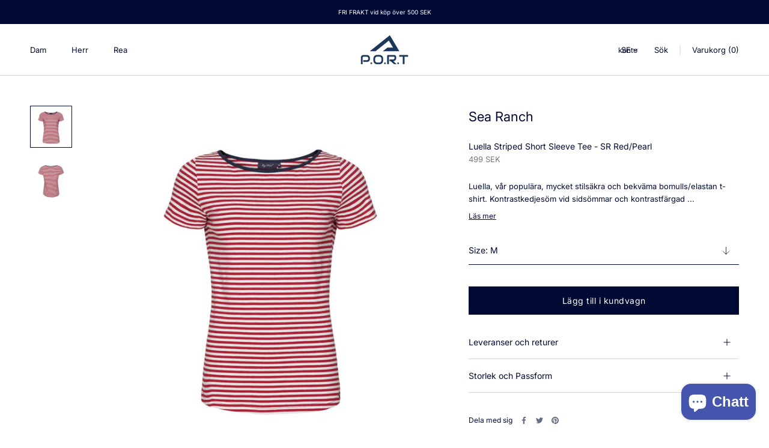

--- FILE ---
content_type: text/html; charset=utf-8
request_url: https://portretail.se/products/luella-striped-short-sleeve-tee-sr-red-pearl
body_size: 35349
content:
<!doctype html>

<html class="no-js" lang="sv">
  <head>
<meta name="google-site-verification" content="eDv-w4ajgiSXTYqwFgTBpPCmFKruhFDvr_VzCC7D3a4" />
    <meta name="facebook-domain-verification" content="oon6jmyg3jzwuolzldxfdymvq22ph8" />

  <script id="usercentrics-cmp" src="https://web.cmp.usercentrics.eu/ui/loader.js" data-settings-id="VfuRKmY9X8hIos" async></script>    
    
  <script id="TOS_SCRIPT_ID" href="//portretail.se/cdn/shop/t/6/assets/1079de5089d5f17c86cfeda172f6ee41fae71059e217e4662838a7fccd84cc38.json?v=165737262393638036801741900538"></script>
  <link rel="stylesheet" href="https://size-charts-relentless.herokuapp.com/css/size-charts-relentless.css" />
<script>
var sizeChartsRelentless = window.sizeChartsRelentless || {};
sizeChartsRelentless.product = {"id":8664916918540,"title":"Luella Striped Short Sleeve Tee - SR Red\/Pearl","handle":"luella-striped-short-sleeve-tee-sr-red-pearl","description":"\u003cp\u003eLuella, vår populära, mycket stilsäkra och bekväma bomulls\/elastan t-shirt. Kontrastkedjesöm vid sidsömmar och kontrastfärgad halskant. \u003cbr\u003e- Tillverkad i Europa.\u003c\/p\u003e\u003cp\u003eColor: SR Red\/Pearl\u003cbr\u003eQuality: 95% Cotton, 5% Elastane\u003cbr\u003eWashing instructions: Tvätta i 40 grader - Om inte annat anges i tvättinstruktionerna kan bomullstyger torkas i torktumlaren.\u003c\/p\u003e","published_at":"2025-10-30T00:00:00+01:00","created_at":"2024-03-20T16:02:06+01:00","vendor":"Sea Ranch","type":"Short Sleeve Tee","tags":["19 Spring\/Summer","20 Spring\/Summer","21 Spring\/Summer","22 Spring\/Summer","23 Spring\/Summer","24 Spring\/Summer","25 Spring\/Summer","26 Spring\/Summer","3XL","5% Elastane","95% Cotton","Female","kvinde","kvinder","L","M","Overdele","Pre-Spy","S","Sea Ranch","Short Sleeve Tee","SR Red\/Pearl","T-shirts","T-shirts \u0026 Poloer","Tops","XL","XXL"],"price":49900,"price_min":49900,"price_max":49900,"available":true,"price_varies":false,"compare_at_price":null,"compare_at_price_min":0,"compare_at_price_max":0,"compare_at_price_varies":false,"variants":[{"id":45274103316748,"title":"S","option1":"S","option2":null,"option3":null,"sku":"15-6-043\\3004\\S","requires_shipping":true,"taxable":true,"featured_image":{"id":46254351319308,"product_id":8664916918540,"position":1,"created_at":"2024-03-20T18:33:24+01:00","updated_at":"2024-03-20T18:33:28+01:00","alt":"Sea Ranch Luella Striped Short Sleeve Tee Short Sleeve Tee 3004 SR Red\/Pearl","width":1024,"height":1024,"src":"\/\/portretail.se\/cdn\/shop\/files\/Luella_Striped_Short_Sleeve_Tee-Short_Sleeve_Tee-15-6-043-3004_SR_Red_Pearl.jpg?v=1710956008","variant_ids":[45274103316748,45274103349516,45274103382284,45274103415052,45274103447820,45274103480588]},"available":false,"name":"Luella Striped Short Sleeve Tee - SR Red\/Pearl - S","public_title":"S","options":["S"],"price":49900,"weight":268,"compare_at_price":null,"inventory_management":"shopify","barcode":"5711805026595","featured_media":{"alt":"Sea Ranch Luella Striped Short Sleeve Tee Short Sleeve Tee 3004 SR Red\/Pearl","id":38998226895116,"position":1,"preview_image":{"aspect_ratio":1.0,"height":1024,"width":1024,"src":"\/\/portretail.se\/cdn\/shop\/files\/Luella_Striped_Short_Sleeve_Tee-Short_Sleeve_Tee-15-6-043-3004_SR_Red_Pearl.jpg?v=1710956008"}},"requires_selling_plan":false,"selling_plan_allocations":[]},{"id":45274103349516,"title":"M","option1":"M","option2":null,"option3":null,"sku":"15-6-043\\3004\\M","requires_shipping":true,"taxable":true,"featured_image":{"id":46254351319308,"product_id":8664916918540,"position":1,"created_at":"2024-03-20T18:33:24+01:00","updated_at":"2024-03-20T18:33:28+01:00","alt":"Sea Ranch Luella Striped Short Sleeve Tee Short Sleeve Tee 3004 SR Red\/Pearl","width":1024,"height":1024,"src":"\/\/portretail.se\/cdn\/shop\/files\/Luella_Striped_Short_Sleeve_Tee-Short_Sleeve_Tee-15-6-043-3004_SR_Red_Pearl.jpg?v=1710956008","variant_ids":[45274103316748,45274103349516,45274103382284,45274103415052,45274103447820,45274103480588]},"available":true,"name":"Luella Striped Short Sleeve Tee - SR Red\/Pearl - M","public_title":"M","options":["M"],"price":49900,"weight":268,"compare_at_price":null,"inventory_management":"shopify","barcode":"5711805026601","featured_media":{"alt":"Sea Ranch Luella Striped Short Sleeve Tee Short Sleeve Tee 3004 SR Red\/Pearl","id":38998226895116,"position":1,"preview_image":{"aspect_ratio":1.0,"height":1024,"width":1024,"src":"\/\/portretail.se\/cdn\/shop\/files\/Luella_Striped_Short_Sleeve_Tee-Short_Sleeve_Tee-15-6-043-3004_SR_Red_Pearl.jpg?v=1710956008"}},"requires_selling_plan":false,"selling_plan_allocations":[]},{"id":45274103382284,"title":"L","option1":"L","option2":null,"option3":null,"sku":"15-6-043\\3004\\L","requires_shipping":true,"taxable":true,"featured_image":{"id":46254351319308,"product_id":8664916918540,"position":1,"created_at":"2024-03-20T18:33:24+01:00","updated_at":"2024-03-20T18:33:28+01:00","alt":"Sea Ranch Luella Striped Short Sleeve Tee Short Sleeve Tee 3004 SR Red\/Pearl","width":1024,"height":1024,"src":"\/\/portretail.se\/cdn\/shop\/files\/Luella_Striped_Short_Sleeve_Tee-Short_Sleeve_Tee-15-6-043-3004_SR_Red_Pearl.jpg?v=1710956008","variant_ids":[45274103316748,45274103349516,45274103382284,45274103415052,45274103447820,45274103480588]},"available":false,"name":"Luella Striped Short Sleeve Tee - SR Red\/Pearl - L","public_title":"L","options":["L"],"price":49900,"weight":268,"compare_at_price":null,"inventory_management":"shopify","barcode":"5711805026618","featured_media":{"alt":"Sea Ranch Luella Striped Short Sleeve Tee Short Sleeve Tee 3004 SR Red\/Pearl","id":38998226895116,"position":1,"preview_image":{"aspect_ratio":1.0,"height":1024,"width":1024,"src":"\/\/portretail.se\/cdn\/shop\/files\/Luella_Striped_Short_Sleeve_Tee-Short_Sleeve_Tee-15-6-043-3004_SR_Red_Pearl.jpg?v=1710956008"}},"requires_selling_plan":false,"selling_plan_allocations":[]},{"id":45274103415052,"title":"XL","option1":"XL","option2":null,"option3":null,"sku":"15-6-043\\3004\\XL","requires_shipping":true,"taxable":true,"featured_image":{"id":46254351319308,"product_id":8664916918540,"position":1,"created_at":"2024-03-20T18:33:24+01:00","updated_at":"2024-03-20T18:33:28+01:00","alt":"Sea Ranch Luella Striped Short Sleeve Tee Short Sleeve Tee 3004 SR Red\/Pearl","width":1024,"height":1024,"src":"\/\/portretail.se\/cdn\/shop\/files\/Luella_Striped_Short_Sleeve_Tee-Short_Sleeve_Tee-15-6-043-3004_SR_Red_Pearl.jpg?v=1710956008","variant_ids":[45274103316748,45274103349516,45274103382284,45274103415052,45274103447820,45274103480588]},"available":false,"name":"Luella Striped Short Sleeve Tee - SR Red\/Pearl - XL","public_title":"XL","options":["XL"],"price":49900,"weight":268,"compare_at_price":null,"inventory_management":"shopify","barcode":"5711805026625","featured_media":{"alt":"Sea Ranch Luella Striped Short Sleeve Tee Short Sleeve Tee 3004 SR Red\/Pearl","id":38998226895116,"position":1,"preview_image":{"aspect_ratio":1.0,"height":1024,"width":1024,"src":"\/\/portretail.se\/cdn\/shop\/files\/Luella_Striped_Short_Sleeve_Tee-Short_Sleeve_Tee-15-6-043-3004_SR_Red_Pearl.jpg?v=1710956008"}},"requires_selling_plan":false,"selling_plan_allocations":[]},{"id":45274103447820,"title":"XXL","option1":"XXL","option2":null,"option3":null,"sku":"15-6-043\\3004\\XXL","requires_shipping":true,"taxable":true,"featured_image":{"id":46254351319308,"product_id":8664916918540,"position":1,"created_at":"2024-03-20T18:33:24+01:00","updated_at":"2024-03-20T18:33:28+01:00","alt":"Sea Ranch Luella Striped Short Sleeve Tee Short Sleeve Tee 3004 SR Red\/Pearl","width":1024,"height":1024,"src":"\/\/portretail.se\/cdn\/shop\/files\/Luella_Striped_Short_Sleeve_Tee-Short_Sleeve_Tee-15-6-043-3004_SR_Red_Pearl.jpg?v=1710956008","variant_ids":[45274103316748,45274103349516,45274103382284,45274103415052,45274103447820,45274103480588]},"available":false,"name":"Luella Striped Short Sleeve Tee - SR Red\/Pearl - XXL","public_title":"XXL","options":["XXL"],"price":49900,"weight":268,"compare_at_price":null,"inventory_management":"shopify","barcode":"5711805026632","featured_media":{"alt":"Sea Ranch Luella Striped Short Sleeve Tee Short Sleeve Tee 3004 SR Red\/Pearl","id":38998226895116,"position":1,"preview_image":{"aspect_ratio":1.0,"height":1024,"width":1024,"src":"\/\/portretail.se\/cdn\/shop\/files\/Luella_Striped_Short_Sleeve_Tee-Short_Sleeve_Tee-15-6-043-3004_SR_Red_Pearl.jpg?v=1710956008"}},"requires_selling_plan":false,"selling_plan_allocations":[]},{"id":45274103480588,"title":"3XL","option1":"3XL","option2":null,"option3":null,"sku":"15-6-043\\3004\\3XL","requires_shipping":true,"taxable":true,"featured_image":{"id":46254351319308,"product_id":8664916918540,"position":1,"created_at":"2024-03-20T18:33:24+01:00","updated_at":"2024-03-20T18:33:28+01:00","alt":"Sea Ranch Luella Striped Short Sleeve Tee Short Sleeve Tee 3004 SR Red\/Pearl","width":1024,"height":1024,"src":"\/\/portretail.se\/cdn\/shop\/files\/Luella_Striped_Short_Sleeve_Tee-Short_Sleeve_Tee-15-6-043-3004_SR_Red_Pearl.jpg?v=1710956008","variant_ids":[45274103316748,45274103349516,45274103382284,45274103415052,45274103447820,45274103480588]},"available":false,"name":"Luella Striped Short Sleeve Tee - SR Red\/Pearl - 3XL","public_title":"3XL","options":["3XL"],"price":49900,"weight":268,"compare_at_price":null,"inventory_management":"shopify","barcode":"5711805026649","featured_media":{"alt":"Sea Ranch Luella Striped Short Sleeve Tee Short Sleeve Tee 3004 SR Red\/Pearl","id":38998226895116,"position":1,"preview_image":{"aspect_ratio":1.0,"height":1024,"width":1024,"src":"\/\/portretail.se\/cdn\/shop\/files\/Luella_Striped_Short_Sleeve_Tee-Short_Sleeve_Tee-15-6-043-3004_SR_Red_Pearl.jpg?v=1710956008"}},"requires_selling_plan":false,"selling_plan_allocations":[]}],"images":["\/\/portretail.se\/cdn\/shop\/files\/Luella_Striped_Short_Sleeve_Tee-Short_Sleeve_Tee-15-6-043-3004_SR_Red_Pearl.jpg?v=1710956008","\/\/portretail.se\/cdn\/shop\/files\/Luella_Striped_Short_Sleeve_Tee-Short_Sleeve_Tee-15-6-043-3004_SR_Red_Pearl-1.jpg?v=1710956008"],"featured_image":"\/\/portretail.se\/cdn\/shop\/files\/Luella_Striped_Short_Sleeve_Tee-Short_Sleeve_Tee-15-6-043-3004_SR_Red_Pearl.jpg?v=1710956008","options":["Size"],"media":[{"alt":"Sea Ranch Luella Striped Short Sleeve Tee Short Sleeve Tee 3004 SR Red\/Pearl","id":38998226895116,"position":1,"preview_image":{"aspect_ratio":1.0,"height":1024,"width":1024,"src":"\/\/portretail.se\/cdn\/shop\/files\/Luella_Striped_Short_Sleeve_Tee-Short_Sleeve_Tee-15-6-043-3004_SR_Red_Pearl.jpg?v=1710956008"},"aspect_ratio":1.0,"height":1024,"media_type":"image","src":"\/\/portretail.se\/cdn\/shop\/files\/Luella_Striped_Short_Sleeve_Tee-Short_Sleeve_Tee-15-6-043-3004_SR_Red_Pearl.jpg?v=1710956008","width":1024},{"alt":"Sea Ranch Luella Striped Short Sleeve Tee Short Sleeve Tee 3004 SR Red\/Pearl","id":38998226927884,"position":2,"preview_image":{"aspect_ratio":1.0,"height":1024,"width":1024,"src":"\/\/portretail.se\/cdn\/shop\/files\/Luella_Striped_Short_Sleeve_Tee-Short_Sleeve_Tee-15-6-043-3004_SR_Red_Pearl-1.jpg?v=1710956008"},"aspect_ratio":1.0,"height":1024,"media_type":"image","src":"\/\/portretail.se\/cdn\/shop\/files\/Luella_Striped_Short_Sleeve_Tee-Short_Sleeve_Tee-15-6-043-3004_SR_Red_Pearl-1.jpg?v=1710956008","width":1024}],"requires_selling_plan":false,"selling_plan_groups":[],"content":"\u003cp\u003eLuella, vår populära, mycket stilsäkra och bekväma bomulls\/elastan t-shirt. Kontrastkedjesöm vid sidsömmar och kontrastfärgad halskant. \u003cbr\u003e- Tillverkad i Europa.\u003c\/p\u003e\u003cp\u003eColor: SR Red\/Pearl\u003cbr\u003eQuality: 95% Cotton, 5% Elastane\u003cbr\u003eWashing instructions: Tvätta i 40 grader - Om inte annat anges i tvättinstruktionerna kan bomullstyger torkas i torktumlaren.\u003c\/p\u003e"};
sizeChartsRelentless.productCollections = [{"id":511182733580,"handle":"black-friday","title":"BLACK FRIDAY","updated_at":"2026-01-27T07:55:52+01:00","body_html":"","published_at":"2024-03-12T19:28:48+01:00","sort_order":"best-selling","template_suffix":"","disjunctive":false,"rules":[{"column":"variant_inventory","relation":"greater_than","condition":"0"}],"published_scope":"web"},{"id":511181717772,"handle":"dame","title":"DAM","updated_at":"2026-01-27T07:55:20+01:00","body_html":"","published_at":"2024-03-12T19:28:19+01:00","sort_order":"manual","template_suffix":"","disjunctive":true,"rules":[{"column":"tag","relation":"equals","condition":"Female"}],"published_scope":"web","image":{"created_at":"2024-03-12T19:28:23+01:00","alt":null,"width":1000,"height":972,"src":"\/\/portretail.se\/cdn\/shop\/collections\/MG_0258_36af0d47-4a5f-48c4-8dfb-b7c5b19dd8b0.jpg?v=1710268105"}},{"id":511182536972,"handle":"dame-spring-summer-20","title":"Dame - Spring Summer 20","updated_at":"2025-12-10T13:03:57+01:00","body_html":"","published_at":"2024-03-12T19:28:41+01:00","sort_order":"best-selling","template_suffix":"","disjunctive":false,"rules":[{"column":"tag","relation":"equals","condition":"20 Spring\/Summer"},{"column":"tag","relation":"equals","condition":"kvinde"}],"published_scope":"web"},{"id":511186567436,"handle":"damer-t-shirts-polo","title":"Damer - T-shirts \u0026 Polo","updated_at":"2026-01-22T13:12:42+01:00","body_html":"","published_at":"2024-03-12T19:31:02+01:00","sort_order":"manual","template_suffix":"","disjunctive":false,"rules":[{"column":"tag","relation":"equals","condition":"Female"},{"column":"tag","relation":"equals","condition":"T-shirts"}],"published_scope":"web"},{"id":511186469132,"handle":"damer-overdele","title":"Damer - Överdelar","updated_at":"2026-01-26T14:13:07+01:00","body_html":"","published_at":"2024-03-12T19:31:00+01:00","sort_order":"manual","template_suffix":"","disjunctive":false,"rules":[{"column":"tag","relation":"equals","condition":"Tops"},{"column":"tag","relation":"equals","condition":"Female"}],"published_scope":"web"},{"id":511182438668,"handle":"dametoj","title":"DAMETØJ","updated_at":"2026-01-27T07:55:20+01:00","body_html":"\u003cmeta charset=\"utf-8\"\u003e\n\u003ch4 style=\"text-align: center;\" data-mce-fragment=\"1\"\u003e\u003cspan data-mce-fragment=\"1\"\u003eSEA RANCH\u003c\/span\u003e\u003c\/h4\u003e","published_at":"2024-03-12T19:28:40+01:00","sort_order":"created-desc","template_suffix":"","disjunctive":false,"rules":[{"column":"tag","relation":"equals","condition":"kvinde"},{"column":"vendor","relation":"not_equals","condition":"Redgreen Women"},{"column":"is_price_reduced","relation":"is_not_set","condition":""}],"published_scope":"web"},{"id":511182635276,"handle":"overdele-damer","title":"OVERDELE","updated_at":"2025-11-04T11:46:41+01:00","body_html":"\u003cmeta charset=\"utf-8\"\u003e\n\u003ch4 style=\"text-align: center;\" data-mce-fragment=\"1\"\u003e\u003cspan data-mce-fragment=\"1\"\u003eSEA RANCH DAME\u003c\/span\u003e\u003c\/h4\u003e","published_at":"2024-03-12T19:28:43+01:00","sort_order":"created-desc","template_suffix":"","disjunctive":false,"rules":[{"column":"tag","relation":"equals","condition":"Overdele"},{"column":"tag","relation":"equals","condition":"Female"},{"column":"vendor","relation":"not_equals","condition":"Redgreen Women"},{"column":"is_price_reduced","relation":"is_not_set","condition":""}],"published_scope":"web"},{"id":511183192332,"handle":"sea-ranch-style","title":"SEA RANCH","updated_at":"2026-01-27T07:55:20+01:00","body_html":"","published_at":"2024-03-12T19:29:14+01:00","sort_order":"manual","template_suffix":"","disjunctive":false,"rules":[{"column":"vendor","relation":"equals","condition":"Sea Ranch"}],"published_scope":"web"},{"id":511184208140,"handle":"sea-ranch-damer-overdele-1","title":"Sea Ranch - Dam- Överdelar","updated_at":"2026-01-26T14:13:06+01:00","body_html":"","published_at":"2024-03-12T19:30:05+01:00","sort_order":"best-selling","template_suffix":"","disjunctive":false,"rules":[{"column":"vendor","relation":"equals","condition":"Sea Ranch"},{"column":"tag","relation":"equals","condition":"Tops"},{"column":"tag","relation":"equals","condition":"Female"}],"published_scope":"web"},{"id":511184175372,"handle":"sea-ranch-damer-t-shirts-poloer","title":"Sea Ranch - Damer - T-shirts \u0026 Poloer","updated_at":"2026-01-26T14:09:51+01:00","body_html":"","published_at":"2024-03-12T19:30:04+01:00","sort_order":"best-selling","template_suffix":"","disjunctive":false,"rules":[{"column":"vendor","relation":"equals","condition":"Sea Ranch"},{"column":"tag","relation":"equals","condition":"T-shirts \u0026 Poloer"},{"column":"tag","relation":"equals","condition":"Female"}],"published_scope":"web"},{"id":511184240908,"handle":"sea-ranch-damer-t-shirts-poloer-1","title":"Sea Ranch - Damer - T-shirts \u0026 Poloer","updated_at":"2026-01-26T14:09:51+01:00","body_html":"","published_at":"2024-03-12T19:30:05+01:00","sort_order":"created-desc","template_suffix":"","disjunctive":false,"rules":[{"column":"vendor","relation":"equals","condition":"Sea Ranch"},{"column":"tag","relation":"equals","condition":"Female"},{"column":"tag","relation":"equals","condition":"T-shirts \u0026 Poloer"}],"published_scope":"web"},{"id":511184109836,"handle":"sea-ranch-nyheder","title":"Sea Ranch - Nyheter","updated_at":"2026-01-25T14:47:14+01:00","body_html":"","published_at":"2024-03-12T19:30:03+01:00","sort_order":"created-desc","template_suffix":"","disjunctive":false,"rules":[{"column":"vendor","relation":"equals","condition":"Sea Ranch"},{"column":"tag","relation":"equals","condition":"24 Spring\/Summer"}],"published_scope":"web"},{"id":511184142604,"handle":"sea-ranch-damer-overdele","title":"Sea Ranch -Dam - Överdelar","updated_at":"2026-01-26T14:13:06+01:00","body_html":"","published_at":"2024-03-12T19:30:04+01:00","sort_order":"best-selling","template_suffix":"","disjunctive":false,"rules":[{"column":"vendor","relation":"equals","condition":"Sea Ranch"},{"column":"tag","relation":"equals","condition":"Tops"},{"column":"tag","relation":"equals","condition":"Female"}],"published_scope":"web"},{"id":511186927884,"handle":"searanch-shop-ss24","title":"Sea Ranch Spring \/ Summer 25","updated_at":"2026-01-27T07:22:29+01:00","body_html":"","published_at":"2024-03-12T19:31:10+01:00","sort_order":"manual","template_suffix":"","disjunctive":false,"rules":[{"column":"vendor","relation":"equals","condition":"Sea Ranch"},{"column":"tag","relation":"equals","condition":"25 Spring\/Summer"}],"published_scope":"web"},{"id":511186862348,"handle":"shop-sea-ranch","title":"Shop Sea Ranch","updated_at":"2026-01-27T07:55:20+01:00","body_html":"","published_at":"2024-03-12T19:31:09+01:00","sort_order":"manual","template_suffix":"","disjunctive":false,"rules":[{"column":"vendor","relation":"equals","condition":"Sea Ranch"}],"published_scope":"web"},{"id":511182504204,"handle":"globofilter-best-selling-products-index","title":"Smart Products Filter Index - Do not delete","updated_at":"2026-01-27T07:55:20+01:00","body_html":null,"published_at":"2024-03-12T19:28:41+01:00","sort_order":"best-selling","template_suffix":null,"disjunctive":true,"rules":[{"column":"variant_price","relation":"greater_than","condition":"-9999"}],"published_scope":"web"},{"id":511186895116,"handle":"ss24","title":"Spring \/ Summer 24","updated_at":"2026-01-25T14:47:14+01:00","body_html":"","published_at":"2024-03-12T19:31:09+01:00","sort_order":"manual","template_suffix":"","disjunctive":false,"rules":[{"column":"tag","relation":"equals","condition":"24 Spring\/Summer"}],"published_scope":"web"},{"id":511182143756,"handle":"t-shirts-damer","title":"T-shirts Dam","updated_at":"2026-01-26T14:09:51+01:00","body_html":"","published_at":"2024-03-12T19:28:36+01:00","sort_order":"created-desc","template_suffix":"","disjunctive":false,"rules":[{"column":"tag","relation":"equals","condition":"Short Sleeve Tee"},{"column":"tag","relation":"equals","condition":"Female"}],"published_scope":"web"}];

</script>


    <meta charset="utf-8"> 
    <meta http-equiv="X-UA-Compatible" content="IE=edge,chrome=1">
    <meta name="viewport" content="width=device-width, initial-scale=1.0, height=device-height, minimum-scale=1.0, maximum-scale=1.0">
    <meta name="theme-color" content="">

    <title>
      Luella Striped Short Sleeve Tee - SR Red/Pearl
    </title><meta name="description" content="Luella, vår populära, mycket stilsäkra och bekväma bomulls/elastan t-shirt. Kontrastkedjesöm vid sidsömmar och kontrastfärgad halskant. - Tillverkad i Europa.Color: SR Red/PearlQuality: 95% Cotton, 5% ElastaneWashing instructions: Tvätta i 40 grader - Om inte annat anges i tvättinstruktionerna kan bomullstyger torkas i"><link rel="canonical" href="https://portretail.se/products/luella-striped-short-sleeve-tee-sr-red-pearl"><link rel="shortcut icon" href="//portretail.se/cdn/shop/files/searanch-favicon_6e6db542-4799-4641-8acd-892477f19e12_96x.jpg?v=1710268342" type="image/png"><meta property="og:type" content="product">
  <meta property="og:title" content="Luella Striped Short Sleeve Tee - SR Red/Pearl"><meta property="og:image" content="http://portretail.se/cdn/shop/files/Luella_Striped_Short_Sleeve_Tee-Short_Sleeve_Tee-15-6-043-3004_SR_Red_Pearl_1024x.jpg?v=1710956008">
    <meta property="og:image:secure_url" content="https://portretail.se/cdn/shop/files/Luella_Striped_Short_Sleeve_Tee-Short_Sleeve_Tee-15-6-043-3004_SR_Red_Pearl_1024x.jpg?v=1710956008"><meta property="og:image" content="http://portretail.se/cdn/shop/files/Luella_Striped_Short_Sleeve_Tee-Short_Sleeve_Tee-15-6-043-3004_SR_Red_Pearl-1_1024x.jpg?v=1710956008">
    <meta property="og:image:secure_url" content="https://portretail.se/cdn/shop/files/Luella_Striped_Short_Sleeve_Tee-Short_Sleeve_Tee-15-6-043-3004_SR_Red_Pearl-1_1024x.jpg?v=1710956008"><meta property="product:price:amount" content="499,00">
  <meta property="product:price:currency" content="SEK"><meta property="og:description" content="Luella, vår populära, mycket stilsäkra och bekväma bomulls/elastan t-shirt. Kontrastkedjesöm vid sidsömmar och kontrastfärgad halskant. - Tillverkad i Europa.Color: SR Red/PearlQuality: 95% Cotton, 5% ElastaneWashing instructions: Tvätta i 40 grader - Om inte annat anges i tvättinstruktionerna kan bomullstyger torkas i"><meta property="og:url" content="https://portretail.se/products/luella-striped-short-sleeve-tee-sr-red-pearl">
<meta property="og:site_name" content="Port Retail"><meta name="twitter:card" content="summary"><meta name="twitter:title" content="Luella Striped Short Sleeve Tee - SR Red/Pearl">
  <meta name="twitter:description" content="Luella, vår populära, mycket stilsäkra och bekväma bomulls/elastan t-shirt. Kontrastkedjesöm vid sidsömmar och kontrastfärgad halskant. - Tillverkad i Europa.Color: SR Red/PearlQuality: 95% Cotton, 5% ElastaneWashing instructions: Tvätta i 40 grader - Om inte annat anges i tvättinstruktionerna kan bomullstyger torkas i torktumlaren.">
  <meta name="twitter:image" content="https://portretail.se/cdn/shop/files/Luella_Striped_Short_Sleeve_Tee-Short_Sleeve_Tee-15-6-043-3004_SR_Red_Pearl_600x600_crop_center.jpg?v=1710956008"><meta name="ahrefs-site-verification" content="3e02b4597d31367f085c349dc2e6d08573a2169e11328385fe944d325c347e52">

    <!-- Google Tag Manager -->
<script>
window.dataLayer = window.dataLayer || [];
</script>
<script>(function(w,d,s,l,i){w[l]=w[l]||[];w[l].push({'gtm.start':
new Date().getTime(),event:'gtm.js'});var f=d.getElementsByTagName(s)[0],
j=d.createElement(s),dl=l!='dataLayer'?'&l='+l:'';j.async=true;j.src=
'https://www.googletagmanager.com/gtm.js?id='+i+dl;f.parentNode.insertBefore(j,f);
})(window,document,'script','dataLayer','GTM-5LN8LGZ');</script>
<!-- End Google Tag Manager -->

<!-- anti-flicker snippet (recommended)  -->
<style>.async-hide { opacity: 0 !important} </style>
<script>(function(a,s,y,n,c,h,i,d,e){s.className+=' '+y;h.start=1*new Date;
h.end=i=function(){s.className=s.className.replace(RegExp(' ?'+y),'')};
(a[n]=a[n]||[]).hide=h;setTimeout(function(){i();h.end=null},c);h.timeout=c;
})(window,document.documentElement,'async-hide','dataLayer',4000,
{'GTM-5LN8LGZ':true});</script>

    

  <script>
    window.addEventListener('globoFilterRenderSearchCompleted', function () {
      if (document.querySelector('[data-action="close-search"]') !== null) {
        document.querySelector('[data-action="close-search"]').click();
      }
      setTimeout(function(){
        document.querySelector('.gl-d-searchbox-input').focus();
      }, 600);
    });
  </script>

<script>window.performance && window.performance.mark && window.performance.mark('shopify.content_for_header.start');</script><meta id="shopify-digital-wallet" name="shopify-digital-wallet" content="/73757786380/digital_wallets/dialog">
<meta name="shopify-checkout-api-token" content="b89ebf59736da5ae76581966455dfe83">
<meta id="in-context-paypal-metadata" data-shop-id="73757786380" data-venmo-supported="false" data-environment="production" data-locale="en_US" data-paypal-v4="true" data-currency="SEK">
<link rel="alternate" type="application/json+oembed" href="https://portretail.se/products/luella-striped-short-sleeve-tee-sr-red-pearl.oembed">
<script async="async" src="/checkouts/internal/preloads.js?locale=sv-SE"></script>
<link rel="preconnect" href="https://shop.app" crossorigin="anonymous">
<script async="async" src="https://shop.app/checkouts/internal/preloads.js?locale=sv-SE&shop_id=73757786380" crossorigin="anonymous"></script>
<script id="apple-pay-shop-capabilities" type="application/json">{"shopId":73757786380,"countryCode":"SE","currencyCode":"SEK","merchantCapabilities":["supports3DS"],"merchantId":"gid:\/\/shopify\/Shop\/73757786380","merchantName":"Port Retail","requiredBillingContactFields":["postalAddress","email"],"requiredShippingContactFields":["postalAddress","email"],"shippingType":"shipping","supportedNetworks":["visa","maestro","masterCard","amex"],"total":{"type":"pending","label":"Port Retail","amount":"1.00"},"shopifyPaymentsEnabled":true,"supportsSubscriptions":true}</script>
<script id="shopify-features" type="application/json">{"accessToken":"b89ebf59736da5ae76581966455dfe83","betas":["rich-media-storefront-analytics"],"domain":"portretail.se","predictiveSearch":true,"shopId":73757786380,"locale":"sv"}</script>
<script>var Shopify = Shopify || {};
Shopify.shop = "ffb9d4-ac.myshopify.com";
Shopify.locale = "sv";
Shopify.currency = {"active":"SEK","rate":"1.0"};
Shopify.country = "SE";
Shopify.theme = {"name":"Back-up: 13-03-2025","id":173628588300,"schema_name":"Prestige","schema_version":"4.7.2","theme_store_id":null,"role":"main"};
Shopify.theme.handle = "null";
Shopify.theme.style = {"id":null,"handle":null};
Shopify.cdnHost = "portretail.se/cdn";
Shopify.routes = Shopify.routes || {};
Shopify.routes.root = "/";</script>
<script type="module">!function(o){(o.Shopify=o.Shopify||{}).modules=!0}(window);</script>
<script>!function(o){function n(){var o=[];function n(){o.push(Array.prototype.slice.apply(arguments))}return n.q=o,n}var t=o.Shopify=o.Shopify||{};t.loadFeatures=n(),t.autoloadFeatures=n()}(window);</script>
<script>
  window.ShopifyPay = window.ShopifyPay || {};
  window.ShopifyPay.apiHost = "shop.app\/pay";
  window.ShopifyPay.redirectState = null;
</script>
<script id="shop-js-analytics" type="application/json">{"pageType":"product"}</script>
<script defer="defer" async type="module" src="//portretail.se/cdn/shopifycloud/shop-js/modules/v2/client.init-shop-cart-sync_BQ29hUGy.sv.esm.js"></script>
<script defer="defer" async type="module" src="//portretail.se/cdn/shopifycloud/shop-js/modules/v2/chunk.common_DVZgvets.esm.js"></script>
<script defer="defer" async type="module" src="//portretail.se/cdn/shopifycloud/shop-js/modules/v2/chunk.modal_Dp9EJq-l.esm.js"></script>
<script type="module">
  await import("//portretail.se/cdn/shopifycloud/shop-js/modules/v2/client.init-shop-cart-sync_BQ29hUGy.sv.esm.js");
await import("//portretail.se/cdn/shopifycloud/shop-js/modules/v2/chunk.common_DVZgvets.esm.js");
await import("//portretail.se/cdn/shopifycloud/shop-js/modules/v2/chunk.modal_Dp9EJq-l.esm.js");

  window.Shopify.SignInWithShop?.initShopCartSync?.({"fedCMEnabled":true,"windoidEnabled":true});

</script>
<script>
  window.Shopify = window.Shopify || {};
  if (!window.Shopify.featureAssets) window.Shopify.featureAssets = {};
  window.Shopify.featureAssets['shop-js'] = {"shop-cart-sync":["modules/v2/client.shop-cart-sync_Bu6t_x9R.sv.esm.js","modules/v2/chunk.common_DVZgvets.esm.js","modules/v2/chunk.modal_Dp9EJq-l.esm.js"],"init-fed-cm":["modules/v2/client.init-fed-cm_D1-Qq-Q9.sv.esm.js","modules/v2/chunk.common_DVZgvets.esm.js","modules/v2/chunk.modal_Dp9EJq-l.esm.js"],"shop-cash-offers":["modules/v2/client.shop-cash-offers_C0440sHw.sv.esm.js","modules/v2/chunk.common_DVZgvets.esm.js","modules/v2/chunk.modal_Dp9EJq-l.esm.js"],"shop-login-button":["modules/v2/client.shop-login-button_CQaJFxXl.sv.esm.js","modules/v2/chunk.common_DVZgvets.esm.js","modules/v2/chunk.modal_Dp9EJq-l.esm.js"],"pay-button":["modules/v2/client.pay-button_BZyH99EP.sv.esm.js","modules/v2/chunk.common_DVZgvets.esm.js","modules/v2/chunk.modal_Dp9EJq-l.esm.js"],"shop-button":["modules/v2/client.shop-button_DmCkdO1R.sv.esm.js","modules/v2/chunk.common_DVZgvets.esm.js","modules/v2/chunk.modal_Dp9EJq-l.esm.js"],"avatar":["modules/v2/client.avatar_BTnouDA3.sv.esm.js"],"init-windoid":["modules/v2/client.init-windoid_D1M6VxtU.sv.esm.js","modules/v2/chunk.common_DVZgvets.esm.js","modules/v2/chunk.modal_Dp9EJq-l.esm.js"],"init-shop-for-new-customer-accounts":["modules/v2/client.init-shop-for-new-customer-accounts_CeZrXdsi.sv.esm.js","modules/v2/client.shop-login-button_CQaJFxXl.sv.esm.js","modules/v2/chunk.common_DVZgvets.esm.js","modules/v2/chunk.modal_Dp9EJq-l.esm.js"],"init-shop-email-lookup-coordinator":["modules/v2/client.init-shop-email-lookup-coordinator_BlEXnj1d.sv.esm.js","modules/v2/chunk.common_DVZgvets.esm.js","modules/v2/chunk.modal_Dp9EJq-l.esm.js"],"init-shop-cart-sync":["modules/v2/client.init-shop-cart-sync_BQ29hUGy.sv.esm.js","modules/v2/chunk.common_DVZgvets.esm.js","modules/v2/chunk.modal_Dp9EJq-l.esm.js"],"shop-toast-manager":["modules/v2/client.shop-toast-manager_Ct9Ayof1.sv.esm.js","modules/v2/chunk.common_DVZgvets.esm.js","modules/v2/chunk.modal_Dp9EJq-l.esm.js"],"init-customer-accounts":["modules/v2/client.init-customer-accounts_B5hQ7EGO.sv.esm.js","modules/v2/client.shop-login-button_CQaJFxXl.sv.esm.js","modules/v2/chunk.common_DVZgvets.esm.js","modules/v2/chunk.modal_Dp9EJq-l.esm.js"],"init-customer-accounts-sign-up":["modules/v2/client.init-customer-accounts-sign-up_BubgnExM.sv.esm.js","modules/v2/client.shop-login-button_CQaJFxXl.sv.esm.js","modules/v2/chunk.common_DVZgvets.esm.js","modules/v2/chunk.modal_Dp9EJq-l.esm.js"],"shop-follow-button":["modules/v2/client.shop-follow-button_uTieMXEA.sv.esm.js","modules/v2/chunk.common_DVZgvets.esm.js","modules/v2/chunk.modal_Dp9EJq-l.esm.js"],"checkout-modal":["modules/v2/client.checkout-modal_BXs16w6w.sv.esm.js","modules/v2/chunk.common_DVZgvets.esm.js","modules/v2/chunk.modal_Dp9EJq-l.esm.js"],"shop-login":["modules/v2/client.shop-login_9pkxbyDl.sv.esm.js","modules/v2/chunk.common_DVZgvets.esm.js","modules/v2/chunk.modal_Dp9EJq-l.esm.js"],"lead-capture":["modules/v2/client.lead-capture_DxnaH17I.sv.esm.js","modules/v2/chunk.common_DVZgvets.esm.js","modules/v2/chunk.modal_Dp9EJq-l.esm.js"],"payment-terms":["modules/v2/client.payment-terms_ByllyJK7.sv.esm.js","modules/v2/chunk.common_DVZgvets.esm.js","modules/v2/chunk.modal_Dp9EJq-l.esm.js"]};
</script>
<script>(function() {
  var isLoaded = false;
  function asyncLoad() {
    if (isLoaded) return;
    isLoaded = true;
    var urls = ["https:\/\/static.klaviyo.com\/onsite\/js\/RpuySm\/klaviyo.js?company_id=RpuySm\u0026shop=ffb9d4-ac.myshopify.com"];
    for (var i = 0; i < urls.length; i++) {
      var s = document.createElement('script');
      s.type = 'text/javascript';
      s.async = true;
      s.src = urls[i];
      var x = document.getElementsByTagName('script')[0];
      x.parentNode.insertBefore(s, x);
    }
  };
  if(window.attachEvent) {
    window.attachEvent('onload', asyncLoad);
  } else {
    window.addEventListener('load', asyncLoad, false);
  }
})();</script>
<script id="__st">var __st={"a":73757786380,"offset":3600,"reqid":"ee4309dd-6944-4823-861e-45d858615757-1769502853","pageurl":"portretail.se\/products\/luella-striped-short-sleeve-tee-sr-red-pearl","u":"0829111cd2a5","p":"product","rtyp":"product","rid":8664916918540};</script>
<script>window.ShopifyPaypalV4VisibilityTracking = true;</script>
<script id="captcha-bootstrap">!function(){'use strict';const t='contact',e='account',n='new_comment',o=[[t,t],['blogs',n],['comments',n],[t,'customer']],c=[[e,'customer_login'],[e,'guest_login'],[e,'recover_customer_password'],[e,'create_customer']],r=t=>t.map((([t,e])=>`form[action*='/${t}']:not([data-nocaptcha='true']) input[name='form_type'][value='${e}']`)).join(','),a=t=>()=>t?[...document.querySelectorAll(t)].map((t=>t.form)):[];function s(){const t=[...o],e=r(t);return a(e)}const i='password',u='form_key',d=['recaptcha-v3-token','g-recaptcha-response','h-captcha-response',i],f=()=>{try{return window.sessionStorage}catch{return}},m='__shopify_v',_=t=>t.elements[u];function p(t,e,n=!1){try{const o=window.sessionStorage,c=JSON.parse(o.getItem(e)),{data:r}=function(t){const{data:e,action:n}=t;return t[m]||n?{data:e,action:n}:{data:t,action:n}}(c);for(const[e,n]of Object.entries(r))t.elements[e]&&(t.elements[e].value=n);n&&o.removeItem(e)}catch(o){console.error('form repopulation failed',{error:o})}}const l='form_type',E='cptcha';function T(t){t.dataset[E]=!0}const w=window,h=w.document,L='Shopify',v='ce_forms',y='captcha';let A=!1;((t,e)=>{const n=(g='f06e6c50-85a8-45c8-87d0-21a2b65856fe',I='https://cdn.shopify.com/shopifycloud/storefront-forms-hcaptcha/ce_storefront_forms_captcha_hcaptcha.v1.5.2.iife.js',D={infoText:'Skyddas av hCaptcha',privacyText:'Integritet',termsText:'Villkor'},(t,e,n)=>{const o=w[L][v],c=o.bindForm;if(c)return c(t,g,e,D).then(n);var r;o.q.push([[t,g,e,D],n]),r=I,A||(h.body.append(Object.assign(h.createElement('script'),{id:'captcha-provider',async:!0,src:r})),A=!0)});var g,I,D;w[L]=w[L]||{},w[L][v]=w[L][v]||{},w[L][v].q=[],w[L][y]=w[L][y]||{},w[L][y].protect=function(t,e){n(t,void 0,e),T(t)},Object.freeze(w[L][y]),function(t,e,n,w,h,L){const[v,y,A,g]=function(t,e,n){const i=e?o:[],u=t?c:[],d=[...i,...u],f=r(d),m=r(i),_=r(d.filter((([t,e])=>n.includes(e))));return[a(f),a(m),a(_),s()]}(w,h,L),I=t=>{const e=t.target;return e instanceof HTMLFormElement?e:e&&e.form},D=t=>v().includes(t);t.addEventListener('submit',(t=>{const e=I(t);if(!e)return;const n=D(e)&&!e.dataset.hcaptchaBound&&!e.dataset.recaptchaBound,o=_(e),c=g().includes(e)&&(!o||!o.value);(n||c)&&t.preventDefault(),c&&!n&&(function(t){try{if(!f())return;!function(t){const e=f();if(!e)return;const n=_(t);if(!n)return;const o=n.value;o&&e.removeItem(o)}(t);const e=Array.from(Array(32),(()=>Math.random().toString(36)[2])).join('');!function(t,e){_(t)||t.append(Object.assign(document.createElement('input'),{type:'hidden',name:u})),t.elements[u].value=e}(t,e),function(t,e){const n=f();if(!n)return;const o=[...t.querySelectorAll(`input[type='${i}']`)].map((({name:t})=>t)),c=[...d,...o],r={};for(const[a,s]of new FormData(t).entries())c.includes(a)||(r[a]=s);n.setItem(e,JSON.stringify({[m]:1,action:t.action,data:r}))}(t,e)}catch(e){console.error('failed to persist form',e)}}(e),e.submit())}));const S=(t,e)=>{t&&!t.dataset[E]&&(n(t,e.some((e=>e===t))),T(t))};for(const o of['focusin','change'])t.addEventListener(o,(t=>{const e=I(t);D(e)&&S(e,y())}));const B=e.get('form_key'),M=e.get(l),P=B&&M;t.addEventListener('DOMContentLoaded',(()=>{const t=y();if(P)for(const e of t)e.elements[l].value===M&&p(e,B);[...new Set([...A(),...v().filter((t=>'true'===t.dataset.shopifyCaptcha))])].forEach((e=>S(e,t)))}))}(h,new URLSearchParams(w.location.search),n,t,e,['guest_login'])})(!0,!0)}();</script>
<script integrity="sha256-4kQ18oKyAcykRKYeNunJcIwy7WH5gtpwJnB7kiuLZ1E=" data-source-attribution="shopify.loadfeatures" defer="defer" src="//portretail.se/cdn/shopifycloud/storefront/assets/storefront/load_feature-a0a9edcb.js" crossorigin="anonymous"></script>
<script crossorigin="anonymous" defer="defer" src="//portretail.se/cdn/shopifycloud/storefront/assets/shopify_pay/storefront-65b4c6d7.js?v=20250812"></script>
<script data-source-attribution="shopify.dynamic_checkout.dynamic.init">var Shopify=Shopify||{};Shopify.PaymentButton=Shopify.PaymentButton||{isStorefrontPortableWallets:!0,init:function(){window.Shopify.PaymentButton.init=function(){};var t=document.createElement("script");t.src="https://portretail.se/cdn/shopifycloud/portable-wallets/latest/portable-wallets.sv.js",t.type="module",document.head.appendChild(t)}};
</script>
<script data-source-attribution="shopify.dynamic_checkout.buyer_consent">
  function portableWalletsHideBuyerConsent(e){var t=document.getElementById("shopify-buyer-consent"),n=document.getElementById("shopify-subscription-policy-button");t&&n&&(t.classList.add("hidden"),t.setAttribute("aria-hidden","true"),n.removeEventListener("click",e))}function portableWalletsShowBuyerConsent(e){var t=document.getElementById("shopify-buyer-consent"),n=document.getElementById("shopify-subscription-policy-button");t&&n&&(t.classList.remove("hidden"),t.removeAttribute("aria-hidden"),n.addEventListener("click",e))}window.Shopify?.PaymentButton&&(window.Shopify.PaymentButton.hideBuyerConsent=portableWalletsHideBuyerConsent,window.Shopify.PaymentButton.showBuyerConsent=portableWalletsShowBuyerConsent);
</script>
<script data-source-attribution="shopify.dynamic_checkout.cart.bootstrap">document.addEventListener("DOMContentLoaded",(function(){function t(){return document.querySelector("shopify-accelerated-checkout-cart, shopify-accelerated-checkout")}if(t())Shopify.PaymentButton.init();else{new MutationObserver((function(e,n){t()&&(Shopify.PaymentButton.init(),n.disconnect())})).observe(document.body,{childList:!0,subtree:!0})}}));
</script>
<link id="shopify-accelerated-checkout-styles" rel="stylesheet" media="screen" href="https://portretail.se/cdn/shopifycloud/portable-wallets/latest/accelerated-checkout-backwards-compat.css" crossorigin="anonymous">
<style id="shopify-accelerated-checkout-cart">
        #shopify-buyer-consent {
  margin-top: 1em;
  display: inline-block;
  width: 100%;
}

#shopify-buyer-consent.hidden {
  display: none;
}

#shopify-subscription-policy-button {
  background: none;
  border: none;
  padding: 0;
  text-decoration: underline;
  font-size: inherit;
  cursor: pointer;
}

#shopify-subscription-policy-button::before {
  box-shadow: none;
}

      </style>

<script>window.performance && window.performance.mark && window.performance.mark('shopify.content_for_header.end');</script>

    <link rel="stylesheet" href="//portretail.se/cdn/shop/t/6/assets/theme.scss.css?v=119617905270264004691757586821">

    <script>
      // This allows to expose several variables to the global scope, to be used in scripts
      window.theme = {
        pageType: "product",
        moneyFormat: "{{amount_with_comma_separator}} SEK",
        moneyWithCurrencyFormat: "{{amount_with_comma_separator}} SEK",
        productImageSize: "natural",
        searchMode: "product",
        showPageTransition: false,
        showElementStaggering: true,
        showImageZooming: true
      };

      window.routes = {
        rootUrl: "\/",
        cartUrl: "\/cart",
        cartAddUrl: "\/cart\/add",
        cartChangeUrl: "\/cart\/change",
        searchUrl: "\/search",
        productRecommendationsUrl: "\/recommendations\/products"
      };

      window.languages = {
        cartAddNote: "Lägg till beställningsanmärkning",
        cartEditNote: "Lägg till en kommentar",
        productImageLoadingError: "Den här bilden kunde inte laddas. Försök att ladda om sidan.",
        productFormAddToCart: "Lägg till i kundvagn",
        productFormUnavailable: "Inte tillgänglig",
        productFormSoldOut: "Utsåld",
        shippingEstimatorOneResult: "1 alternativ tillgängligt:",
        shippingEstimatorMoreResults: "{{count}} tillgängliga alternativ:",
        shippingEstimatorNoResults: "Ingen frakt kunde hittas"
      };

      window.lazySizesConfig = {
        loadHidden: false,
        hFac: 0.5,
        expFactor: 2,
        ricTimeout: 150,
        lazyClass: 'Image--lazyLoad',
        loadingClass: 'Image--lazyLoading',
        loadedClass: 'Image--lazyLoaded'
      };

      document.documentElement.className = document.documentElement.className.replace('no-js', 'js');
      document.documentElement.style.setProperty('--window-height', window.innerHeight + 'px');

      // We do a quick detection of some features (we could use Modernizr but for so little...)
      (function() {
        document.documentElement.className += ((window.CSS && window.CSS.supports('(position: sticky) or (position: -webkit-sticky)')) ? ' supports-sticky' : ' no-supports-sticky');
        document.documentElement.className += (window.matchMedia('(-moz-touch-enabled: 1), (hover: none)')).matches ? ' no-supports-hover' : ' supports-hover';
      }());
    </script>

    <script src="//portretail.se/cdn/shop/t/6/assets/lazysizes.min.js?v=6364126453566912861741900538" async></script><script src="https://polyfill-fastly.net/v3/polyfill.min.js?unknown=polyfill&features=fetch,Element.prototype.closest,Element.prototype.remove,Element.prototype.classList,Array.prototype.includes,Array.prototype.fill,Object.assign,CustomEvent,IntersectionObserver,IntersectionObserverEntry,URL" defer></script>
    <script src="//portretail.se/cdn/shop/t/6/assets/libs.min.js?v=134264252159015143461741900538" defer></script>
    <script src="//portretail.se/cdn/shop/t/6/assets/theme.min.js?v=131017775112434016901741900538" defer></script>
    <script src="//portretail.se/cdn/shop/t/6/assets/custom.js?v=43159702211645701251741900538" defer></script>

    <script>
      (function () {
        window.onpageshow = function() {
          if (window.theme.showPageTransition) {
            var pageTransition = document.querySelector('.PageTransition');

            if (pageTransition) {
              pageTransition.style.visibility = 'visible';
              pageTransition.style.opacity = '0';
            }
          }

          // When the page is loaded from the cache, we have to reload the cart content
          document.documentElement.dispatchEvent(new CustomEvent('cart:refresh', {
            bubbles: true
          }));
        };
      })();
    </script>

    
  <script type="application/ld+json">
  {
    "@context": "http://schema.org",
    "@type": "Product",
    "offers": [{
          "@type": "Offer",
          "name": "S",
          "availability":"https://schema.org/OutOfStock",
          "price": 499.0,
          "priceCurrency": "SEK",
          "priceValidUntil": "2026-02-06","sku": "15-6-043\\3004\\S","url": "/products/luella-striped-short-sleeve-tee-sr-red-pearl/products/luella-striped-short-sleeve-tee-sr-red-pearl?variant=45274103316748"
        },
{
          "@type": "Offer",
          "name": "M",
          "availability":"https://schema.org/InStock",
          "price": 499.0,
          "priceCurrency": "SEK",
          "priceValidUntil": "2026-02-06","sku": "15-6-043\\3004\\M","url": "/products/luella-striped-short-sleeve-tee-sr-red-pearl/products/luella-striped-short-sleeve-tee-sr-red-pearl?variant=45274103349516"
        },
{
          "@type": "Offer",
          "name": "L",
          "availability":"https://schema.org/OutOfStock",
          "price": 499.0,
          "priceCurrency": "SEK",
          "priceValidUntil": "2026-02-06","sku": "15-6-043\\3004\\L","url": "/products/luella-striped-short-sleeve-tee-sr-red-pearl/products/luella-striped-short-sleeve-tee-sr-red-pearl?variant=45274103382284"
        },
{
          "@type": "Offer",
          "name": "XL",
          "availability":"https://schema.org/OutOfStock",
          "price": 499.0,
          "priceCurrency": "SEK",
          "priceValidUntil": "2026-02-06","sku": "15-6-043\\3004\\XL","url": "/products/luella-striped-short-sleeve-tee-sr-red-pearl/products/luella-striped-short-sleeve-tee-sr-red-pearl?variant=45274103415052"
        },
{
          "@type": "Offer",
          "name": "XXL",
          "availability":"https://schema.org/OutOfStock",
          "price": 499.0,
          "priceCurrency": "SEK",
          "priceValidUntil": "2026-02-06","sku": "15-6-043\\3004\\XXL","url": "/products/luella-striped-short-sleeve-tee-sr-red-pearl/products/luella-striped-short-sleeve-tee-sr-red-pearl?variant=45274103447820"
        },
{
          "@type": "Offer",
          "name": "3XL",
          "availability":"https://schema.org/OutOfStock",
          "price": 499.0,
          "priceCurrency": "SEK",
          "priceValidUntil": "2026-02-06","sku": "15-6-043\\3004\\3XL","url": "/products/luella-striped-short-sleeve-tee-sr-red-pearl/products/luella-striped-short-sleeve-tee-sr-red-pearl?variant=45274103480588"
        }
],
      "gtin13": "5711805026601",
      "productId": "5711805026601",
    "brand": {
      "name": "Sea Ranch"
    },
    "name": "Luella Striped Short Sleeve Tee - SR Red\/Pearl",
    "description": "Luella, vår populära, mycket stilsäkra och bekväma bomulls\/elastan t-shirt. Kontrastkedjesöm vid sidsömmar och kontrastfärgad halskant. - Tillverkad i Europa.Color: SR Red\/PearlQuality: 95% Cotton, 5% ElastaneWashing instructions: Tvätta i 40 grader - Om inte annat anges i tvättinstruktionerna kan bomullstyger torkas i torktumlaren.",
    "category": "Short Sleeve Tee",
    "url": "/products/luella-striped-short-sleeve-tee-sr-red-pearl/products/luella-striped-short-sleeve-tee-sr-red-pearl",
    "sku": "15-6-043\\3004\\M",
    "image": {
      "@type": "ImageObject",
      "url": "https://portretail.se/cdn/shop/files/Luella_Striped_Short_Sleeve_Tee-Short_Sleeve_Tee-15-6-043-3004_SR_Red_Pearl_1024x.jpg?v=1710956008",
      "image": "https://portretail.se/cdn/shop/files/Luella_Striped_Short_Sleeve_Tee-Short_Sleeve_Tee-15-6-043-3004_SR_Red_Pearl_1024x.jpg?v=1710956008",
      "name": "Sea Ranch Luella Striped Short Sleeve Tee Short Sleeve Tee 3004 SR Red\/Pearl",
      "width": "1024",
      "height": "1024"
    }
  }
  </script>



  <script type="application/ld+json">
  {
    "@context": "http://schema.org",
    "@type": "BreadcrumbList",
  "itemListElement": [{
      "@type": "ListItem",
      "position": 1,
      "name": "Translation missing: sv.general.breadcrumb.home",
      "item": "https://portretail.se"
    },{
          "@type": "ListItem",
          "position": 2,
          "name": "Luella Striped Short Sleeve Tee - SR Red\/Pearl",
          "item": "https://portretail.se/products/luella-striped-short-sleeve-tee-sr-red-pearl"
        }]
  }
  </script>



  <meta name="google-site-verification" content="Ag2s182C7J2t6CJhLSdblbh7D_zgcPN4u4pFqoPYymg" />

  <script src="https://cdn.shopify.com/extensions/e8878072-2f6b-4e89-8082-94b04320908d/inbox-1254/assets/inbox-chat-loader.js" type="text/javascript" defer="defer"></script>
<link href="https://monorail-edge.shopifysvc.com" rel="dns-prefetch">
<script>(function(){if ("sendBeacon" in navigator && "performance" in window) {try {var session_token_from_headers = performance.getEntriesByType('navigation')[0].serverTiming.find(x => x.name == '_s').description;} catch {var session_token_from_headers = undefined;}var session_cookie_matches = document.cookie.match(/_shopify_s=([^;]*)/);var session_token_from_cookie = session_cookie_matches && session_cookie_matches.length === 2 ? session_cookie_matches[1] : "";var session_token = session_token_from_headers || session_token_from_cookie || "";function handle_abandonment_event(e) {var entries = performance.getEntries().filter(function(entry) {return /monorail-edge.shopifysvc.com/.test(entry.name);});if (!window.abandonment_tracked && entries.length === 0) {window.abandonment_tracked = true;var currentMs = Date.now();var navigation_start = performance.timing.navigationStart;var payload = {shop_id: 73757786380,url: window.location.href,navigation_start,duration: currentMs - navigation_start,session_token,page_type: "product"};window.navigator.sendBeacon("https://monorail-edge.shopifysvc.com/v1/produce", JSON.stringify({schema_id: "online_store_buyer_site_abandonment/1.1",payload: payload,metadata: {event_created_at_ms: currentMs,event_sent_at_ms: currentMs}}));}}window.addEventListener('pagehide', handle_abandonment_event);}}());</script>
<script id="web-pixels-manager-setup">(function e(e,d,r,n,o){if(void 0===o&&(o={}),!Boolean(null===(a=null===(i=window.Shopify)||void 0===i?void 0:i.analytics)||void 0===a?void 0:a.replayQueue)){var i,a;window.Shopify=window.Shopify||{};var t=window.Shopify;t.analytics=t.analytics||{};var s=t.analytics;s.replayQueue=[],s.publish=function(e,d,r){return s.replayQueue.push([e,d,r]),!0};try{self.performance.mark("wpm:start")}catch(e){}var l=function(){var e={modern:/Edge?\/(1{2}[4-9]|1[2-9]\d|[2-9]\d{2}|\d{4,})\.\d+(\.\d+|)|Firefox\/(1{2}[4-9]|1[2-9]\d|[2-9]\d{2}|\d{4,})\.\d+(\.\d+|)|Chrom(ium|e)\/(9{2}|\d{3,})\.\d+(\.\d+|)|(Maci|X1{2}).+ Version\/(15\.\d+|(1[6-9]|[2-9]\d|\d{3,})\.\d+)([,.]\d+|)( \(\w+\)|)( Mobile\/\w+|) Safari\/|Chrome.+OPR\/(9{2}|\d{3,})\.\d+\.\d+|(CPU[ +]OS|iPhone[ +]OS|CPU[ +]iPhone|CPU IPhone OS|CPU iPad OS)[ +]+(15[._]\d+|(1[6-9]|[2-9]\d|\d{3,})[._]\d+)([._]\d+|)|Android:?[ /-](13[3-9]|1[4-9]\d|[2-9]\d{2}|\d{4,})(\.\d+|)(\.\d+|)|Android.+Firefox\/(13[5-9]|1[4-9]\d|[2-9]\d{2}|\d{4,})\.\d+(\.\d+|)|Android.+Chrom(ium|e)\/(13[3-9]|1[4-9]\d|[2-9]\d{2}|\d{4,})\.\d+(\.\d+|)|SamsungBrowser\/([2-9]\d|\d{3,})\.\d+/,legacy:/Edge?\/(1[6-9]|[2-9]\d|\d{3,})\.\d+(\.\d+|)|Firefox\/(5[4-9]|[6-9]\d|\d{3,})\.\d+(\.\d+|)|Chrom(ium|e)\/(5[1-9]|[6-9]\d|\d{3,})\.\d+(\.\d+|)([\d.]+$|.*Safari\/(?![\d.]+ Edge\/[\d.]+$))|(Maci|X1{2}).+ Version\/(10\.\d+|(1[1-9]|[2-9]\d|\d{3,})\.\d+)([,.]\d+|)( \(\w+\)|)( Mobile\/\w+|) Safari\/|Chrome.+OPR\/(3[89]|[4-9]\d|\d{3,})\.\d+\.\d+|(CPU[ +]OS|iPhone[ +]OS|CPU[ +]iPhone|CPU IPhone OS|CPU iPad OS)[ +]+(10[._]\d+|(1[1-9]|[2-9]\d|\d{3,})[._]\d+)([._]\d+|)|Android:?[ /-](13[3-9]|1[4-9]\d|[2-9]\d{2}|\d{4,})(\.\d+|)(\.\d+|)|Mobile Safari.+OPR\/([89]\d|\d{3,})\.\d+\.\d+|Android.+Firefox\/(13[5-9]|1[4-9]\d|[2-9]\d{2}|\d{4,})\.\d+(\.\d+|)|Android.+Chrom(ium|e)\/(13[3-9]|1[4-9]\d|[2-9]\d{2}|\d{4,})\.\d+(\.\d+|)|Android.+(UC? ?Browser|UCWEB|U3)[ /]?(15\.([5-9]|\d{2,})|(1[6-9]|[2-9]\d|\d{3,})\.\d+)\.\d+|SamsungBrowser\/(5\.\d+|([6-9]|\d{2,})\.\d+)|Android.+MQ{2}Browser\/(14(\.(9|\d{2,})|)|(1[5-9]|[2-9]\d|\d{3,})(\.\d+|))(\.\d+|)|K[Aa][Ii]OS\/(3\.\d+|([4-9]|\d{2,})\.\d+)(\.\d+|)/},d=e.modern,r=e.legacy,n=navigator.userAgent;return n.match(d)?"modern":n.match(r)?"legacy":"unknown"}(),u="modern"===l?"modern":"legacy",c=(null!=n?n:{modern:"",legacy:""})[u],f=function(e){return[e.baseUrl,"/wpm","/b",e.hashVersion,"modern"===e.buildTarget?"m":"l",".js"].join("")}({baseUrl:d,hashVersion:r,buildTarget:u}),m=function(e){var d=e.version,r=e.bundleTarget,n=e.surface,o=e.pageUrl,i=e.monorailEndpoint;return{emit:function(e){var a=e.status,t=e.errorMsg,s=(new Date).getTime(),l=JSON.stringify({metadata:{event_sent_at_ms:s},events:[{schema_id:"web_pixels_manager_load/3.1",payload:{version:d,bundle_target:r,page_url:o,status:a,surface:n,error_msg:t},metadata:{event_created_at_ms:s}}]});if(!i)return console&&console.warn&&console.warn("[Web Pixels Manager] No Monorail endpoint provided, skipping logging."),!1;try{return self.navigator.sendBeacon.bind(self.navigator)(i,l)}catch(e){}var u=new XMLHttpRequest;try{return u.open("POST",i,!0),u.setRequestHeader("Content-Type","text/plain"),u.send(l),!0}catch(e){return console&&console.warn&&console.warn("[Web Pixels Manager] Got an unhandled error while logging to Monorail."),!1}}}}({version:r,bundleTarget:l,surface:e.surface,pageUrl:self.location.href,monorailEndpoint:e.monorailEndpoint});try{o.browserTarget=l,function(e){var d=e.src,r=e.async,n=void 0===r||r,o=e.onload,i=e.onerror,a=e.sri,t=e.scriptDataAttributes,s=void 0===t?{}:t,l=document.createElement("script"),u=document.querySelector("head"),c=document.querySelector("body");if(l.async=n,l.src=d,a&&(l.integrity=a,l.crossOrigin="anonymous"),s)for(var f in s)if(Object.prototype.hasOwnProperty.call(s,f))try{l.dataset[f]=s[f]}catch(e){}if(o&&l.addEventListener("load",o),i&&l.addEventListener("error",i),u)u.appendChild(l);else{if(!c)throw new Error("Did not find a head or body element to append the script");c.appendChild(l)}}({src:f,async:!0,onload:function(){if(!function(){var e,d;return Boolean(null===(d=null===(e=window.Shopify)||void 0===e?void 0:e.analytics)||void 0===d?void 0:d.initialized)}()){var d=window.webPixelsManager.init(e)||void 0;if(d){var r=window.Shopify.analytics;r.replayQueue.forEach((function(e){var r=e[0],n=e[1],o=e[2];d.publishCustomEvent(r,n,o)})),r.replayQueue=[],r.publish=d.publishCustomEvent,r.visitor=d.visitor,r.initialized=!0}}},onerror:function(){return m.emit({status:"failed",errorMsg:"".concat(f," has failed to load")})},sri:function(e){var d=/^sha384-[A-Za-z0-9+/=]+$/;return"string"==typeof e&&d.test(e)}(c)?c:"",scriptDataAttributes:o}),m.emit({status:"loading"})}catch(e){m.emit({status:"failed",errorMsg:(null==e?void 0:e.message)||"Unknown error"})}}})({shopId: 73757786380,storefrontBaseUrl: "https://portretail.se",extensionsBaseUrl: "https://extensions.shopifycdn.com/cdn/shopifycloud/web-pixels-manager",monorailEndpoint: "https://monorail-edge.shopifysvc.com/unstable/produce_batch",surface: "storefront-renderer",enabledBetaFlags: ["2dca8a86"],webPixelsConfigList: [{"id":"1467908364","configuration":"{\"accountID\":\"RpuySm\",\"webPixelConfig\":\"eyJlbmFibGVBZGRlZFRvQ2FydEV2ZW50cyI6IHRydWV9\"}","eventPayloadVersion":"v1","runtimeContext":"STRICT","scriptVersion":"524f6c1ee37bacdca7657a665bdca589","type":"APP","apiClientId":123074,"privacyPurposes":["ANALYTICS","MARKETING"],"dataSharingAdjustments":{"protectedCustomerApprovalScopes":["read_customer_address","read_customer_email","read_customer_name","read_customer_personal_data","read_customer_phone"]}},{"id":"222265612","eventPayloadVersion":"1","runtimeContext":"LAX","scriptVersion":"2","type":"CUSTOM","privacyPurposes":[],"name":"Reaktion Pixel"},{"id":"shopify-app-pixel","configuration":"{}","eventPayloadVersion":"v1","runtimeContext":"STRICT","scriptVersion":"0450","apiClientId":"shopify-pixel","type":"APP","privacyPurposes":["ANALYTICS","MARKETING"]},{"id":"shopify-custom-pixel","eventPayloadVersion":"v1","runtimeContext":"LAX","scriptVersion":"0450","apiClientId":"shopify-pixel","type":"CUSTOM","privacyPurposes":["ANALYTICS","MARKETING"]}],isMerchantRequest: false,initData: {"shop":{"name":"Port Retail","paymentSettings":{"currencyCode":"SEK"},"myshopifyDomain":"ffb9d4-ac.myshopify.com","countryCode":"SE","storefrontUrl":"https:\/\/portretail.se"},"customer":null,"cart":null,"checkout":null,"productVariants":[{"price":{"amount":499.0,"currencyCode":"SEK"},"product":{"title":"Luella Striped Short Sleeve Tee - SR Red\/Pearl","vendor":"Sea Ranch","id":"8664916918540","untranslatedTitle":"Luella Striped Short Sleeve Tee - SR Red\/Pearl","url":"\/products\/luella-striped-short-sleeve-tee-sr-red-pearl","type":"Short Sleeve Tee"},"id":"45274103316748","image":{"src":"\/\/portretail.se\/cdn\/shop\/files\/Luella_Striped_Short_Sleeve_Tee-Short_Sleeve_Tee-15-6-043-3004_SR_Red_Pearl.jpg?v=1710956008"},"sku":"15-6-043\\3004\\S","title":"S","untranslatedTitle":"S"},{"price":{"amount":499.0,"currencyCode":"SEK"},"product":{"title":"Luella Striped Short Sleeve Tee - SR Red\/Pearl","vendor":"Sea Ranch","id":"8664916918540","untranslatedTitle":"Luella Striped Short Sleeve Tee - SR Red\/Pearl","url":"\/products\/luella-striped-short-sleeve-tee-sr-red-pearl","type":"Short Sleeve Tee"},"id":"45274103349516","image":{"src":"\/\/portretail.se\/cdn\/shop\/files\/Luella_Striped_Short_Sleeve_Tee-Short_Sleeve_Tee-15-6-043-3004_SR_Red_Pearl.jpg?v=1710956008"},"sku":"15-6-043\\3004\\M","title":"M","untranslatedTitle":"M"},{"price":{"amount":499.0,"currencyCode":"SEK"},"product":{"title":"Luella Striped Short Sleeve Tee - SR Red\/Pearl","vendor":"Sea Ranch","id":"8664916918540","untranslatedTitle":"Luella Striped Short Sleeve Tee - SR Red\/Pearl","url":"\/products\/luella-striped-short-sleeve-tee-sr-red-pearl","type":"Short Sleeve Tee"},"id":"45274103382284","image":{"src":"\/\/portretail.se\/cdn\/shop\/files\/Luella_Striped_Short_Sleeve_Tee-Short_Sleeve_Tee-15-6-043-3004_SR_Red_Pearl.jpg?v=1710956008"},"sku":"15-6-043\\3004\\L","title":"L","untranslatedTitle":"L"},{"price":{"amount":499.0,"currencyCode":"SEK"},"product":{"title":"Luella Striped Short Sleeve Tee - SR Red\/Pearl","vendor":"Sea Ranch","id":"8664916918540","untranslatedTitle":"Luella Striped Short Sleeve Tee - SR Red\/Pearl","url":"\/products\/luella-striped-short-sleeve-tee-sr-red-pearl","type":"Short Sleeve Tee"},"id":"45274103415052","image":{"src":"\/\/portretail.se\/cdn\/shop\/files\/Luella_Striped_Short_Sleeve_Tee-Short_Sleeve_Tee-15-6-043-3004_SR_Red_Pearl.jpg?v=1710956008"},"sku":"15-6-043\\3004\\XL","title":"XL","untranslatedTitle":"XL"},{"price":{"amount":499.0,"currencyCode":"SEK"},"product":{"title":"Luella Striped Short Sleeve Tee - SR Red\/Pearl","vendor":"Sea Ranch","id":"8664916918540","untranslatedTitle":"Luella Striped Short Sleeve Tee - SR Red\/Pearl","url":"\/products\/luella-striped-short-sleeve-tee-sr-red-pearl","type":"Short Sleeve Tee"},"id":"45274103447820","image":{"src":"\/\/portretail.se\/cdn\/shop\/files\/Luella_Striped_Short_Sleeve_Tee-Short_Sleeve_Tee-15-6-043-3004_SR_Red_Pearl.jpg?v=1710956008"},"sku":"15-6-043\\3004\\XXL","title":"XXL","untranslatedTitle":"XXL"},{"price":{"amount":499.0,"currencyCode":"SEK"},"product":{"title":"Luella Striped Short Sleeve Tee - SR Red\/Pearl","vendor":"Sea Ranch","id":"8664916918540","untranslatedTitle":"Luella Striped Short Sleeve Tee - SR Red\/Pearl","url":"\/products\/luella-striped-short-sleeve-tee-sr-red-pearl","type":"Short Sleeve Tee"},"id":"45274103480588","image":{"src":"\/\/portretail.se\/cdn\/shop\/files\/Luella_Striped_Short_Sleeve_Tee-Short_Sleeve_Tee-15-6-043-3004_SR_Red_Pearl.jpg?v=1710956008"},"sku":"15-6-043\\3004\\3XL","title":"3XL","untranslatedTitle":"3XL"}],"purchasingCompany":null},},"https://portretail.se/cdn","fcfee988w5aeb613cpc8e4bc33m6693e112",{"modern":"","legacy":""},{"shopId":"73757786380","storefrontBaseUrl":"https:\/\/portretail.se","extensionBaseUrl":"https:\/\/extensions.shopifycdn.com\/cdn\/shopifycloud\/web-pixels-manager","surface":"storefront-renderer","enabledBetaFlags":"[\"2dca8a86\"]","isMerchantRequest":"false","hashVersion":"fcfee988w5aeb613cpc8e4bc33m6693e112","publish":"custom","events":"[[\"page_viewed\",{}],[\"product_viewed\",{\"productVariant\":{\"price\":{\"amount\":499.0,\"currencyCode\":\"SEK\"},\"product\":{\"title\":\"Luella Striped Short Sleeve Tee - SR Red\/Pearl\",\"vendor\":\"Sea Ranch\",\"id\":\"8664916918540\",\"untranslatedTitle\":\"Luella Striped Short Sleeve Tee - SR Red\/Pearl\",\"url\":\"\/products\/luella-striped-short-sleeve-tee-sr-red-pearl\",\"type\":\"Short Sleeve Tee\"},\"id\":\"45274103349516\",\"image\":{\"src\":\"\/\/portretail.se\/cdn\/shop\/files\/Luella_Striped_Short_Sleeve_Tee-Short_Sleeve_Tee-15-6-043-3004_SR_Red_Pearl.jpg?v=1710956008\"},\"sku\":\"15-6-043\\\\3004\\\\M\",\"title\":\"M\",\"untranslatedTitle\":\"M\"}}]]"});</script><script>
  window.ShopifyAnalytics = window.ShopifyAnalytics || {};
  window.ShopifyAnalytics.meta = window.ShopifyAnalytics.meta || {};
  window.ShopifyAnalytics.meta.currency = 'SEK';
  var meta = {"product":{"id":8664916918540,"gid":"gid:\/\/shopify\/Product\/8664916918540","vendor":"Sea Ranch","type":"Short Sleeve Tee","handle":"luella-striped-short-sleeve-tee-sr-red-pearl","variants":[{"id":45274103316748,"price":49900,"name":"Luella Striped Short Sleeve Tee - SR Red\/Pearl - S","public_title":"S","sku":"15-6-043\\3004\\S"},{"id":45274103349516,"price":49900,"name":"Luella Striped Short Sleeve Tee - SR Red\/Pearl - M","public_title":"M","sku":"15-6-043\\3004\\M"},{"id":45274103382284,"price":49900,"name":"Luella Striped Short Sleeve Tee - SR Red\/Pearl - L","public_title":"L","sku":"15-6-043\\3004\\L"},{"id":45274103415052,"price":49900,"name":"Luella Striped Short Sleeve Tee - SR Red\/Pearl - XL","public_title":"XL","sku":"15-6-043\\3004\\XL"},{"id":45274103447820,"price":49900,"name":"Luella Striped Short Sleeve Tee - SR Red\/Pearl - XXL","public_title":"XXL","sku":"15-6-043\\3004\\XXL"},{"id":45274103480588,"price":49900,"name":"Luella Striped Short Sleeve Tee - SR Red\/Pearl - 3XL","public_title":"3XL","sku":"15-6-043\\3004\\3XL"}],"remote":false},"page":{"pageType":"product","resourceType":"product","resourceId":8664916918540,"requestId":"ee4309dd-6944-4823-861e-45d858615757-1769502853"}};
  for (var attr in meta) {
    window.ShopifyAnalytics.meta[attr] = meta[attr];
  }
</script>
<script class="analytics">
  (function () {
    var customDocumentWrite = function(content) {
      var jquery = null;

      if (window.jQuery) {
        jquery = window.jQuery;
      } else if (window.Checkout && window.Checkout.$) {
        jquery = window.Checkout.$;
      }

      if (jquery) {
        jquery('body').append(content);
      }
    };

    var hasLoggedConversion = function(token) {
      if (token) {
        return document.cookie.indexOf('loggedConversion=' + token) !== -1;
      }
      return false;
    }

    var setCookieIfConversion = function(token) {
      if (token) {
        var twoMonthsFromNow = new Date(Date.now());
        twoMonthsFromNow.setMonth(twoMonthsFromNow.getMonth() + 2);

        document.cookie = 'loggedConversion=' + token + '; expires=' + twoMonthsFromNow;
      }
    }

    var trekkie = window.ShopifyAnalytics.lib = window.trekkie = window.trekkie || [];
    if (trekkie.integrations) {
      return;
    }
    trekkie.methods = [
      'identify',
      'page',
      'ready',
      'track',
      'trackForm',
      'trackLink'
    ];
    trekkie.factory = function(method) {
      return function() {
        var args = Array.prototype.slice.call(arguments);
        args.unshift(method);
        trekkie.push(args);
        return trekkie;
      };
    };
    for (var i = 0; i < trekkie.methods.length; i++) {
      var key = trekkie.methods[i];
      trekkie[key] = trekkie.factory(key);
    }
    trekkie.load = function(config) {
      trekkie.config = config || {};
      trekkie.config.initialDocumentCookie = document.cookie;
      var first = document.getElementsByTagName('script')[0];
      var script = document.createElement('script');
      script.type = 'text/javascript';
      script.onerror = function(e) {
        var scriptFallback = document.createElement('script');
        scriptFallback.type = 'text/javascript';
        scriptFallback.onerror = function(error) {
                var Monorail = {
      produce: function produce(monorailDomain, schemaId, payload) {
        var currentMs = new Date().getTime();
        var event = {
          schema_id: schemaId,
          payload: payload,
          metadata: {
            event_created_at_ms: currentMs,
            event_sent_at_ms: currentMs
          }
        };
        return Monorail.sendRequest("https://" + monorailDomain + "/v1/produce", JSON.stringify(event));
      },
      sendRequest: function sendRequest(endpointUrl, payload) {
        // Try the sendBeacon API
        if (window && window.navigator && typeof window.navigator.sendBeacon === 'function' && typeof window.Blob === 'function' && !Monorail.isIos12()) {
          var blobData = new window.Blob([payload], {
            type: 'text/plain'
          });

          if (window.navigator.sendBeacon(endpointUrl, blobData)) {
            return true;
          } // sendBeacon was not successful

        } // XHR beacon

        var xhr = new XMLHttpRequest();

        try {
          xhr.open('POST', endpointUrl);
          xhr.setRequestHeader('Content-Type', 'text/plain');
          xhr.send(payload);
        } catch (e) {
          console.log(e);
        }

        return false;
      },
      isIos12: function isIos12() {
        return window.navigator.userAgent.lastIndexOf('iPhone; CPU iPhone OS 12_') !== -1 || window.navigator.userAgent.lastIndexOf('iPad; CPU OS 12_') !== -1;
      }
    };
    Monorail.produce('monorail-edge.shopifysvc.com',
      'trekkie_storefront_load_errors/1.1',
      {shop_id: 73757786380,
      theme_id: 173628588300,
      app_name: "storefront",
      context_url: window.location.href,
      source_url: "//portretail.se/cdn/s/trekkie.storefront.a804e9514e4efded663580eddd6991fcc12b5451.min.js"});

        };
        scriptFallback.async = true;
        scriptFallback.src = '//portretail.se/cdn/s/trekkie.storefront.a804e9514e4efded663580eddd6991fcc12b5451.min.js';
        first.parentNode.insertBefore(scriptFallback, first);
      };
      script.async = true;
      script.src = '//portretail.se/cdn/s/trekkie.storefront.a804e9514e4efded663580eddd6991fcc12b5451.min.js';
      first.parentNode.insertBefore(script, first);
    };
    trekkie.load(
      {"Trekkie":{"appName":"storefront","development":false,"defaultAttributes":{"shopId":73757786380,"isMerchantRequest":null,"themeId":173628588300,"themeCityHash":"8778210661686774687","contentLanguage":"sv","currency":"SEK","eventMetadataId":"493cb346-6937-4bf7-8e2f-405e204c9f68"},"isServerSideCookieWritingEnabled":true,"monorailRegion":"shop_domain","enabledBetaFlags":["65f19447"]},"Session Attribution":{},"S2S":{"facebookCapiEnabled":false,"source":"trekkie-storefront-renderer","apiClientId":580111}}
    );

    var loaded = false;
    trekkie.ready(function() {
      if (loaded) return;
      loaded = true;

      window.ShopifyAnalytics.lib = window.trekkie;

      var originalDocumentWrite = document.write;
      document.write = customDocumentWrite;
      try { window.ShopifyAnalytics.merchantGoogleAnalytics.call(this); } catch(error) {};
      document.write = originalDocumentWrite;

      window.ShopifyAnalytics.lib.page(null,{"pageType":"product","resourceType":"product","resourceId":8664916918540,"requestId":"ee4309dd-6944-4823-861e-45d858615757-1769502853","shopifyEmitted":true});

      var match = window.location.pathname.match(/checkouts\/(.+)\/(thank_you|post_purchase)/)
      var token = match? match[1]: undefined;
      if (!hasLoggedConversion(token)) {
        setCookieIfConversion(token);
        window.ShopifyAnalytics.lib.track("Viewed Product",{"currency":"SEK","variantId":45274103316748,"productId":8664916918540,"productGid":"gid:\/\/shopify\/Product\/8664916918540","name":"Luella Striped Short Sleeve Tee - SR Red\/Pearl - S","price":"499.00","sku":"15-6-043\\3004\\S","brand":"Sea Ranch","variant":"S","category":"Short Sleeve Tee","nonInteraction":true,"remote":false},undefined,undefined,{"shopifyEmitted":true});
      window.ShopifyAnalytics.lib.track("monorail:\/\/trekkie_storefront_viewed_product\/1.1",{"currency":"SEK","variantId":45274103316748,"productId":8664916918540,"productGid":"gid:\/\/shopify\/Product\/8664916918540","name":"Luella Striped Short Sleeve Tee - SR Red\/Pearl - S","price":"499.00","sku":"15-6-043\\3004\\S","brand":"Sea Ranch","variant":"S","category":"Short Sleeve Tee","nonInteraction":true,"remote":false,"referer":"https:\/\/portretail.se\/products\/luella-striped-short-sleeve-tee-sr-red-pearl"});
      }
    });


        var eventsListenerScript = document.createElement('script');
        eventsListenerScript.async = true;
        eventsListenerScript.src = "//portretail.se/cdn/shopifycloud/storefront/assets/shop_events_listener-3da45d37.js";
        document.getElementsByTagName('head')[0].appendChild(eventsListenerScript);

})();</script>
<script
  defer
  src="https://portretail.se/cdn/shopifycloud/perf-kit/shopify-perf-kit-3.0.4.min.js"
  data-application="storefront-renderer"
  data-shop-id="73757786380"
  data-render-region="gcp-us-east1"
  data-page-type="product"
  data-theme-instance-id="173628588300"
  data-theme-name="Prestige"
  data-theme-version="4.7.2"
  data-monorail-region="shop_domain"
  data-resource-timing-sampling-rate="10"
  data-shs="true"
  data-shs-beacon="true"
  data-shs-export-with-fetch="true"
  data-shs-logs-sample-rate="1"
  data-shs-beacon-endpoint="https://portretail.se/api/collect"
></script>
</head>

  <body class="prestige--v4  template-product">
    <a class="PageSkipLink u-visually-hidden" href="#main">Hoppa över innehållet</a>
    <span class="LoadingBar"></span>
    <div class="PageOverlay"></div>
    <div class="PageTransition"></div>

    <div id="shopify-section-popup" class="shopify-section">
</div>
    <div id="shopify-section-sidebar-menu" class="shopify-section"><section id="sidebar-menu" class="SidebarMenu Drawer Drawer--small Drawer--fromLeft" aria-hidden="true" data-section-id="sidebar-menu" data-section-type="sidebar-menu">
    <header class="Drawer__Header" data-drawer-animated-left>
      <button class="Drawer__Close Icon-Wrapper--clickable" data-action="close-drawer" data-drawer-id="sidebar-menu" aria-label="Stäng navigering"><svg class="Icon Icon--close" role="presentation" viewBox="0 0 16 14">
      <path d="M15 0L1 14m14 0L1 0" stroke="currentColor" fill="none" fill-rule="evenodd"></path>
    </svg></button>
    </header>

    <div class="Drawer__Content">
      <div class="Drawer__Main" data-drawer-animated-left data-scrollable>
        <div class="Drawer__Container">
          <nav class="SidebarMenu__Nav SidebarMenu__Nav--primary" aria-label="Sidofältsnavigering"><div class="Collapsible"><button class="Collapsible__Button Heading u-h6" data-action="toggle-collapsible" aria-expanded="false">Dam<span class="Collapsible__Plus"></span>
                  </button>

                  <div class="Collapsible__Inner">
                    <div class="Collapsible__Content"><div class="Collapsible"><button class="Collapsible__Button Heading Text--subdued Link--primary u-h7" data-action="toggle-collapsible" aria-expanded="false">Dam överdelar<span class="Collapsible__Plus"></span>
                            </button>

                            <div class="Collapsible__Inner">
                              <div class="Collapsible__Content">
                                <ul class="Linklist Linklist--bordered Linklist--spacingLoose"><li class="Linklist__Item">
                                      <a href="/collections/damer-overdele" class="Text--subdued Link Link--primary">Visa Alla</a>
                                    </li><li class="Linklist__Item">
                                      <a href="/collections/damer-t-shirts-polo" class="Text--subdued Link Link--primary">T-shirts &amp; Polotröjor</a>
                                    </li><li class="Linklist__Item">
                                      <a href="/collections/damer-skjorter-langaermet-t-shirt" class="Text--subdued Link Link--primary">Skjortor &amp; Långärmad T-Shirt</a>
                                    </li><li class="Linklist__Item">
                                      <a href="/collections/damer-strik-og-sweatshirts" class="Text--subdued Link Link--primary">Stickat &amp; Sweatshirts</a>
                                    </li><li class="Linklist__Item">
                                      <a href="/collections/redgreen-jakker-frakker" class="Text--subdued Link Link--primary">Jackor &amp; Kavajer</a>
                                    </li><li class="Linklist__Item">
                                      <a href="/collections/sea-ranch-damer-windbreakers-fleece" class="Text--subdued Link Link--primary">Windbreaker och Fleece</a>
                                    </li><li class="Linklist__Item">
                                      <a href="/collections/redgreen-veste" class="Text--subdued Link Link--primary">Västar</a>
                                    </li></ul>
                              </div>
                            </div></div><div class="Collapsible"><button class="Collapsible__Button Heading Text--subdued Link--primary u-h7" data-action="toggle-collapsible" aria-expanded="false">Dam underdelar<span class="Collapsible__Plus"></span>
                            </button>

                            <div class="Collapsible__Inner">
                              <div class="Collapsible__Content">
                                <ul class="Linklist Linklist--bordered Linklist--spacingLoose"><li class="Linklist__Item">
                                      <a href="/collections/damer-underdele" class="Text--subdued Link Link--primary">Visa alla</a>
                                    </li><li class="Linklist__Item">
                                      <a href="/collections/redgreen-bukser-shorts" class="Text--subdued Link Link--primary">Byxor &amp; Shorts </a>
                                    </li><li class="Linklist__Item">
                                      <a href="/collections/damer-kjoler" class="Text--subdued Link Link--primary">Klänningar</a>
                                    </li><li class="Linklist__Item">
                                      <a href="/collections/redgreen-nederdele" class="Text--subdued Link Link--primary">Nederdelar</a>
                                    </li><li class="Linklist__Item">
                                      <a href="/collections/sea-ranch-damer-undertoej" class="Text--subdued Link Link--primary">Underkläder</a>
                                    </li></ul>
                              </div>
                            </div></div><div class="Collapsible"><button class="Collapsible__Button Heading Text--subdued Link--primary u-h7" data-action="toggle-collapsible" aria-expanded="false">Dam accessoarer<span class="Collapsible__Plus"></span>
                            </button>

                            <div class="Collapsible__Inner">
                              <div class="Collapsible__Content">
                                <ul class="Linklist Linklist--bordered Linklist--spacingLoose"><li class="Linklist__Item">
                                      <a href="/collections/damer-accessories" class="Text--subdued Link Link--primary">Visa Alla</a>
                                    </li><li class="Linklist__Item">
                                      <a href="/collections/damer-tasker" class="Text--subdued Link Link--primary">Väskor</a>
                                    </li><li class="Linklist__Item">
                                      <a href="/collections/redgreen-kasketter-buckethats" class="Text--subdued Link Link--primary">Kepsar, Mössor &amp; Vantar</a>
                                    </li><li class="Linklist__Item">
                                      <a href="/search" class="Text--subdued Link Link--primary">Smycken</a>
                                    </li></ul>
                              </div>
                            </div></div></div>
                  </div></div><div class="Collapsible"><button class="Collapsible__Button Heading u-h6" data-action="toggle-collapsible" aria-expanded="false">Herr<span class="Collapsible__Plus"></span>
                  </button>

                  <div class="Collapsible__Inner">
                    <div class="Collapsible__Content"><div class="Collapsible"><button class="Collapsible__Button Heading Text--subdued Link--primary u-h7" data-action="toggle-collapsible" aria-expanded="false">Herr överdelar<span class="Collapsible__Plus"></span>
                            </button>

                            <div class="Collapsible__Inner">
                              <div class="Collapsible__Content">
                                <ul class="Linklist Linklist--bordered Linklist--spacingLoose"><li class="Linklist__Item">
                                      <a href="/collections/sea-ranch-herre-overdele" class="Text--subdued Link Link--primary">Visa Alla</a>
                                    </li><li class="Linklist__Item">
                                      <a href="/collections/herre-polo-t-shirt" class="Text--subdued Link Link--primary">T-shirts &amp; Polotröjor</a>
                                    </li><li class="Linklist__Item">
                                      <a href="/collections/sea-ranch-herre-skjorter-langaermet-tee" class="Text--subdued Link Link--primary">Skjortor &amp; Långärmad T-shirt</a>
                                    </li><li class="Linklist__Item">
                                      <a href="/collections/sea-ranch-herre-strik-sweatshirts" class="Text--subdued Link Link--primary">Stickat &amp; Sweatshirts</a>
                                    </li><li class="Linklist__Item">
                                      <a href="/collections/overtoj-herrer" class="Text--subdued Link Link--primary">Jackor &amp; Kavajer</a>
                                    </li><li class="Linklist__Item">
                                      <a href="/collections/sea-ranch-herre-windbreaker-fleece" class="Text--subdued Link Link--primary">Windbreaker &amp; Fleece</a>
                                    </li><li class="Linklist__Item">
                                      <a href="/collections/sea-ranch-herre-veste" class="Text--subdued Link Link--primary">Västar</a>
                                    </li></ul>
                              </div>
                            </div></div><div class="Collapsible"><button class="Collapsible__Button Heading Text--subdued Link--primary u-h7" data-action="toggle-collapsible" aria-expanded="false">Herr underdelar<span class="Collapsible__Plus"></span>
                            </button>

                            <div class="Collapsible__Inner">
                              <div class="Collapsible__Content">
                                <ul class="Linklist Linklist--bordered Linklist--spacingLoose"><li class="Linklist__Item">
                                      <a href="/collections/sea-ranch-herre-underdele" class="Text--subdued Link Link--primary">Visa alla</a>
                                    </li><li class="Linklist__Item">
                                      <a href="/collections/bukser-shorts" class="Text--subdued Link Link--primary">Byxor &amp; Shorts</a>
                                    </li><li class="Linklist__Item">
                                      <a href="/collections/sea-ranch-herre-badeshorts" class="Text--subdued Link Link--primary">Badbyxor</a>
                                    </li><li class="Linklist__Item">
                                      <a href="/collections/herre-undertoj" class="Text--subdued Link Link--primary">Underkläder</a>
                                    </li></ul>
                              </div>
                            </div></div><div class="Collapsible"><button class="Collapsible__Button Heading Text--subdued Link--primary u-h7" data-action="toggle-collapsible" aria-expanded="false">Herr accessoarer<span class="Collapsible__Plus"></span>
                            </button>

                            <div class="Collapsible__Inner">
                              <div class="Collapsible__Content">
                                <ul class="Linklist Linklist--bordered Linklist--spacingLoose"><li class="Linklist__Item">
                                      <a href="/collections/herre-accessories" class="Text--subdued Link Link--primary">Visa alla</a>
                                    </li><li class="Linklist__Item">
                                      <a href="/collections/herre-tasker" class="Text--subdued Link Link--primary">Mössor</a>
                                    </li><li class="Linklist__Item">
                                      <a href="/collections/herre-baelter-ny" class="Text--subdued Link Link--primary">Bälte</a>
                                    </li><li class="Linklist__Item">
                                      <a href="/collections/herre-caps-hats-torklaede" class="Text--subdued Link Link--primary">Kepsar, Mössor &amp; Handskar</a>
                                    </li></ul>
                              </div>
                            </div></div></div>
                  </div></div><div class="Collapsible"><button class="Collapsible__Button Heading u-h6" data-action="toggle-collapsible" aria-expanded="false">Rea<span class="Collapsible__Plus"></span>
                  </button>

                  <div class="Collapsible__Inner">
                    <div class="Collapsible__Content"><div class="Collapsible"><a href="/collections/udsalg-damer-1" class="Collapsible__Button Heading Text--subdued Link Link--primary u-h7">Dam</a></div><div class="Collapsible"><a href="/collections/udsalg-1" class="Collapsible__Button Heading Text--subdued Link Link--primary u-h7">Herr</a></div></div>
                  </div></div></nav><nav class="SidebarMenu__Nav SidebarMenu__Nav--secondary">
            <ul class="Linklist Linklist--spacingLoose"><li class="Linklist__Item">
                  <a href="/account" class="Text--subdued Link Link--primary">konto</a>
                </li></ul>
          </nav>
        </div>
      </div><aside class="Drawer__Footer" data-drawer-animated-bottom><ul class="SidebarMenu__Social HorizontalList HorizontalList--spacingFill">
    <li class="HorizontalList__Item">
      <a href="https://www.facebook.com/portretail.se/" class="Link Link--primary" target="_blank" rel="noopener" aria-label="Facebook">
        <span class="Icon-Wrapper--clickable"><svg class="Icon Icon--facebook" viewBox="0 0 9 17">
      <path d="M5.842 17V9.246h2.653l.398-3.023h-3.05v-1.93c0-.874.246-1.47 1.526-1.47H9V.118C8.718.082 7.75 0 6.623 0 4.27 0 2.66 1.408 2.66 3.994v2.23H0v3.022h2.66V17h3.182z"></path>
    </svg></span>
      </a>
    </li>

    
<li class="HorizontalList__Item">
      <a href="https://www.instagram.com/retailbyport/" class="Link Link--primary" target="_blank" rel="noopener" aria-label="Instagram">
        <span class="Icon-Wrapper--clickable"><svg class="Icon Icon--instagram" role="presentation" viewBox="0 0 32 32">
      <path d="M15.994 2.886c4.273 0 4.775.019 6.464.095 1.562.07 2.406.33 2.971.552.749.292 1.283.635 1.841 1.194s.908 1.092 1.194 1.841c.216.565.483 1.41.552 2.971.076 1.689.095 2.19.095 6.464s-.019 4.775-.095 6.464c-.07 1.562-.33 2.406-.552 2.971-.292.749-.635 1.283-1.194 1.841s-1.092.908-1.841 1.194c-.565.216-1.41.483-2.971.552-1.689.076-2.19.095-6.464.095s-4.775-.019-6.464-.095c-1.562-.07-2.406-.33-2.971-.552-.749-.292-1.283-.635-1.841-1.194s-.908-1.092-1.194-1.841c-.216-.565-.483-1.41-.552-2.971-.076-1.689-.095-2.19-.095-6.464s.019-4.775.095-6.464c.07-1.562.33-2.406.552-2.971.292-.749.635-1.283 1.194-1.841s1.092-.908 1.841-1.194c.565-.216 1.41-.483 2.971-.552 1.689-.083 2.19-.095 6.464-.095zm0-2.883c-4.343 0-4.889.019-6.597.095-1.702.076-2.864.349-3.879.743-1.054.406-1.943.959-2.832 1.848S1.251 4.473.838 5.521C.444 6.537.171 7.699.095 9.407.019 11.109 0 11.655 0 15.997s.019 4.889.095 6.597c.076 1.702.349 2.864.743 3.886.406 1.054.959 1.943 1.848 2.832s1.784 1.435 2.832 1.848c1.016.394 2.178.667 3.886.743s2.248.095 6.597.095 4.889-.019 6.597-.095c1.702-.076 2.864-.349 3.886-.743 1.054-.406 1.943-.959 2.832-1.848s1.435-1.784 1.848-2.832c.394-1.016.667-2.178.743-3.886s.095-2.248.095-6.597-.019-4.889-.095-6.597c-.076-1.702-.349-2.864-.743-3.886-.406-1.054-.959-1.943-1.848-2.832S27.532 1.247 26.484.834C25.468.44 24.306.167 22.598.091c-1.714-.07-2.26-.089-6.603-.089zm0 7.778c-4.533 0-8.216 3.676-8.216 8.216s3.683 8.216 8.216 8.216 8.216-3.683 8.216-8.216-3.683-8.216-8.216-8.216zm0 13.549c-2.946 0-5.333-2.387-5.333-5.333s2.387-5.333 5.333-5.333 5.333 2.387 5.333 5.333-2.387 5.333-5.333 5.333zM26.451 7.457c0 1.059-.858 1.917-1.917 1.917s-1.917-.858-1.917-1.917c0-1.059.858-1.917 1.917-1.917s1.917.858 1.917 1.917z"></path>
    </svg></span>
      </a>
    </li>

    

  </ul>

</aside></div>
</section>


</div>
<div id="sidebar-cart" class="Drawer Drawer--fromRight" aria-hidden="true" data-section-id="cart" data-section-type="cart" data-section-settings='{
  "type": "drawer",
  "itemCount": 0,
  "drawer": true,
  "hasShippingEstimator": false
}'>
  <div class="Drawer__Header Drawer__Header--bordered Drawer__Container">
      <span class="Drawer__Title Heading u-h4">Varukorg</span>

      <button class="Drawer__Close Icon-Wrapper--clickable" data-action="close-drawer" data-drawer-id="sidebar-cart" aria-label="Stäng varukorg"><svg class="Icon Icon--close" role="presentation" viewBox="0 0 16 14">
      <path d="M15 0L1 14m14 0L1 0" stroke="currentColor" fill="none" fill-rule="evenodd"></path>
    </svg></button>
  </div>

  <form class="Cart Drawer__Content" action="/cart" method="POST" >
    <div class="Drawer__Main" data-scrollable><div class="Cart__ShippingNotice Text--subdued">
          <div class="Drawer__Container"><p>Handla <span>500 SEK</span> mer och få gratis frakt!</p></div>
        </div><p class="Cart__Empty Heading u-h5">din varukorg är tom</p></div></form>
</div>

<div class="PageContainer">
      <div id="shopify-section-announcement" class="shopify-section"><section id="section-announcement" data-section-id="announcement" data-section-type="announcement-bar">
      <div class="AnnouncementBar">
        <div class="AnnouncementBar__Wrapper">
          <p class="AnnouncementBar__Content Heading">FRI FRAKT vid köp över 500 SEK
</p>
        </div>
      </div>
    </section>

    <style>
      #section-announcement {
        background: #000a33;
        color: #ffffff;
      }
    </style>

    <script>
      document.documentElement.style.setProperty('--announcement-bar-height', document.getElementById('shopify-section-announcement').offsetHeight + 'px');
    </script>
</div>
      <div id="shopify-section-header" class="shopify-section shopify-section--header"><div id="Search" class="Search" aria-hidden="true">
  <div class="Search__Inner">
    <div class="Search__SearchBar">
      <form action="/search" name="GET" role="search" class="Search__Form">
        <div class="Search__InputIconWrapper">
          <span class="hidden-tablet-and-up"><svg class="Icon Icon--search" role="presentation" viewBox="0 0 18 17">
      <g transform="translate(1 1)" stroke="currentColor" fill="none" fill-rule="evenodd" stroke-linecap="square">
        <path d="M16 16l-5.0752-5.0752"></path>
        <circle cx="6.4" cy="6.4" r="6.4"></circle>
      </g>
    </svg></span>
          <span class="hidden-phone"><svg class="Icon Icon--search-desktop" role="presentation" viewBox="0 0 21 21">
      <g transform="translate(1 1)" stroke="currentColor" stroke-width="2" fill="none" fill-rule="evenodd" stroke-linecap="square">
        <path d="M18 18l-5.7096-5.7096"></path>
        <circle cx="7.2" cy="7.2" r="7.2"></circle>
      </g>
    </svg></span>
        </div>

        <input type="search" class="Search__Input Heading" name="q" autocomplete="off" autocorrect="off" autocapitalize="off" placeholder="Sök..." autofocus>
        <input type="hidden" name="type" value="product">
      </form>

      <button class="Search__Close Link Link--primary" data-action="close-search"><svg class="Icon Icon--close" role="presentation" viewBox="0 0 16 14">
      <path d="M15 0L1 14m14 0L1 0" stroke="currentColor" fill="none" fill-rule="evenodd"></path>
    </svg></button>
    </div>

    <div class="Search__Results" aria-hidden="true"></div>
  </div>
</div><header id="section-header"
        class="Header Header--inline   "
        data-section-id="header"
        data-section-type="header"
        data-section-settings='{
  "navigationStyle": "inline",
  "hasTransparentHeader": false,
  "isSticky": true
}'
        role="banner">
  <div class="header-language-selector-wrapper">
    <input class="language-input-checkbox" id="header-language-selector-checkbox" type="checkbox" />
    <label for="header-language-selector-checkbox" class="language-label-shadow-layer"></label>
    <label for="header-language-selector-checkbox" class="language-label">
      <span class="label-text">SE</span>
    </label>
    <div for="header-language-selector-checkbox" class="languages-options-wrapper">
      <a class="language-item" href="https://portretail.se" target="_self">SE</a>
      <a class="language-item" href="https://searanch.dk" target="_self">DK</a>
      <a class="language-item" href="https://sea-ranch.eu" target="_self">EN</a>
    </div>
  </div>
  <div class="Header__Wrapper">
    <div class="Header__FlexItem Header__FlexItem--fill">
      <button class="Header__Icon Icon-Wrapper Icon-Wrapper--clickable hidden-desk" aria-expanded="false" data-action="open-drawer" data-drawer-id="sidebar-menu" aria-label="Öppna navigering">
        <span class="hidden-tablet-and-up"><svg class="Icon Icon--nav" role="presentation" viewBox="0 0 20 14">
      <path d="M0 14v-1h20v1H0zm0-7.5h20v1H0v-1zM0 0h20v1H0V0z" fill="currentColor"></path>
    </svg></span>
        <span class="hidden-phone"><svg class="Icon Icon--nav-desktop" role="presentation" viewBox="0 0 24 16">
      <path d="M0 15.985v-2h24v2H0zm0-9h24v2H0v-2zm0-7h24v2H0v-2z" fill="currentColor"></path>
    </svg></span>
      </button><nav class="Header__MainNav hidden-pocket hidden-lap" aria-label="Huvudnavigering">
          <ul class="HorizontalList HorizontalList--spacingExtraLoose"><li class="HorizontalList__Item " aria-haspopup="true">
                <a href="/collections/dame" class="Heading u-h6">Dam</a><div class="DropdownMenu" aria-hidden="true">
                    <ul class="Linklist"><li class="Linklist__Item" aria-haspopup="true">
                          <a href="/collections/damer-overdele" class="Link Link--secondary">Dam överdelar <svg class="Icon Icon--select-arrow-right" role="presentation" viewBox="0 0 11 18">
      <path d="M1.5 1.5l8 7.5-8 7.5" stroke-width="2" stroke="currentColor" fill="none" fill-rule="evenodd" stroke-linecap="square"></path>
    </svg></a><div class="DropdownMenu" aria-hidden="true">
                              <ul class="Linklist"><li class="Linklist__Item">
                                    <a href="/collections/damer-overdele" class="Link Link--secondary">Visa Alla</a>
                                  </li><li class="Linklist__Item">
                                    <a href="/collections/damer-t-shirts-polo" class="Link Link--secondary">T-shirts &amp; Polotröjor</a>
                                  </li><li class="Linklist__Item">
                                    <a href="/collections/damer-skjorter-langaermet-t-shirt" class="Link Link--secondary">Skjortor &amp; Långärmad T-Shirt</a>
                                  </li><li class="Linklist__Item">
                                    <a href="/collections/damer-strik-og-sweatshirts" class="Link Link--secondary">Stickat &amp; Sweatshirts</a>
                                  </li><li class="Linklist__Item">
                                    <a href="/collections/redgreen-jakker-frakker" class="Link Link--secondary">Jackor &amp; Kavajer</a>
                                  </li><li class="Linklist__Item">
                                    <a href="/collections/sea-ranch-damer-windbreakers-fleece" class="Link Link--secondary">Windbreaker och Fleece</a>
                                  </li><li class="Linklist__Item">
                                    <a href="/collections/redgreen-veste" class="Link Link--secondary">Västar</a>
                                  </li></ul>
                            </div></li><li class="Linklist__Item" aria-haspopup="true">
                          <a href="/collections/damer-underdele" class="Link Link--secondary">Dam underdelar <svg class="Icon Icon--select-arrow-right" role="presentation" viewBox="0 0 11 18">
      <path d="M1.5 1.5l8 7.5-8 7.5" stroke-width="2" stroke="currentColor" fill="none" fill-rule="evenodd" stroke-linecap="square"></path>
    </svg></a><div class="DropdownMenu" aria-hidden="true">
                              <ul class="Linklist"><li class="Linklist__Item">
                                    <a href="/collections/damer-underdele" class="Link Link--secondary">Visa alla</a>
                                  </li><li class="Linklist__Item">
                                    <a href="/collections/redgreen-bukser-shorts" class="Link Link--secondary">Byxor &amp; Shorts </a>
                                  </li><li class="Linklist__Item">
                                    <a href="/collections/damer-kjoler" class="Link Link--secondary">Klänningar</a>
                                  </li><li class="Linklist__Item">
                                    <a href="/collections/redgreen-nederdele" class="Link Link--secondary">Nederdelar</a>
                                  </li><li class="Linklist__Item">
                                    <a href="/collections/sea-ranch-damer-undertoej" class="Link Link--secondary">Underkläder</a>
                                  </li></ul>
                            </div></li><li class="Linklist__Item" aria-haspopup="true">
                          <a href="/collections/damer-accessories" class="Link Link--secondary">Dam accessoarer <svg class="Icon Icon--select-arrow-right" role="presentation" viewBox="0 0 11 18">
      <path d="M1.5 1.5l8 7.5-8 7.5" stroke-width="2" stroke="currentColor" fill="none" fill-rule="evenodd" stroke-linecap="square"></path>
    </svg></a><div class="DropdownMenu" aria-hidden="true">
                              <ul class="Linklist"><li class="Linklist__Item">
                                    <a href="/collections/damer-accessories" class="Link Link--secondary">Visa Alla</a>
                                  </li><li class="Linklist__Item">
                                    <a href="/collections/damer-tasker" class="Link Link--secondary">Väskor</a>
                                  </li><li class="Linklist__Item">
                                    <a href="/collections/redgreen-kasketter-buckethats" class="Link Link--secondary">Kepsar, Mössor &amp; Vantar</a>
                                  </li><li class="Linklist__Item">
                                    <a href="/search" class="Link Link--secondary">Smycken</a>
                                  </li></ul>
                            </div></li></ul>
                  </div></li><li class="HorizontalList__Item " aria-haspopup="true">
                <a href="/collections/herre-2" class="Heading u-h6">Herr</a><div class="DropdownMenu" aria-hidden="true">
                    <ul class="Linklist"><li class="Linklist__Item" aria-haspopup="true">
                          <a href="/collections/sea-ranch-herre-overdele" class="Link Link--secondary">Herr överdelar <svg class="Icon Icon--select-arrow-right" role="presentation" viewBox="0 0 11 18">
      <path d="M1.5 1.5l8 7.5-8 7.5" stroke-width="2" stroke="currentColor" fill="none" fill-rule="evenodd" stroke-linecap="square"></path>
    </svg></a><div class="DropdownMenu" aria-hidden="true">
                              <ul class="Linklist"><li class="Linklist__Item">
                                    <a href="/collections/sea-ranch-herre-overdele" class="Link Link--secondary">Visa Alla</a>
                                  </li><li class="Linklist__Item">
                                    <a href="/collections/herre-polo-t-shirt" class="Link Link--secondary">T-shirts &amp; Polotröjor</a>
                                  </li><li class="Linklist__Item">
                                    <a href="/collections/sea-ranch-herre-skjorter-langaermet-tee" class="Link Link--secondary">Skjortor &amp; Långärmad T-shirt</a>
                                  </li><li class="Linklist__Item">
                                    <a href="/collections/sea-ranch-herre-strik-sweatshirts" class="Link Link--secondary">Stickat &amp; Sweatshirts</a>
                                  </li><li class="Linklist__Item">
                                    <a href="/collections/overtoj-herrer" class="Link Link--secondary">Jackor &amp; Kavajer</a>
                                  </li><li class="Linklist__Item">
                                    <a href="/collections/sea-ranch-herre-windbreaker-fleece" class="Link Link--secondary">Windbreaker &amp; Fleece</a>
                                  </li><li class="Linklist__Item">
                                    <a href="/collections/sea-ranch-herre-veste" class="Link Link--secondary">Västar</a>
                                  </li></ul>
                            </div></li><li class="Linklist__Item" aria-haspopup="true">
                          <a href="/collections/sea-ranch-herre-underdele" class="Link Link--secondary">Herr underdelar <svg class="Icon Icon--select-arrow-right" role="presentation" viewBox="0 0 11 18">
      <path d="M1.5 1.5l8 7.5-8 7.5" stroke-width="2" stroke="currentColor" fill="none" fill-rule="evenodd" stroke-linecap="square"></path>
    </svg></a><div class="DropdownMenu" aria-hidden="true">
                              <ul class="Linklist"><li class="Linklist__Item">
                                    <a href="/collections/sea-ranch-herre-underdele" class="Link Link--secondary">Visa alla</a>
                                  </li><li class="Linklist__Item">
                                    <a href="/collections/bukser-shorts" class="Link Link--secondary">Byxor &amp; Shorts</a>
                                  </li><li class="Linklist__Item">
                                    <a href="/collections/sea-ranch-herre-badeshorts" class="Link Link--secondary">Badbyxor</a>
                                  </li><li class="Linklist__Item">
                                    <a href="/collections/herre-undertoj" class="Link Link--secondary">Underkläder</a>
                                  </li></ul>
                            </div></li><li class="Linklist__Item" aria-haspopup="true">
                          <a href="/collections/herre-accessories" class="Link Link--secondary">Herr accessoarer <svg class="Icon Icon--select-arrow-right" role="presentation" viewBox="0 0 11 18">
      <path d="M1.5 1.5l8 7.5-8 7.5" stroke-width="2" stroke="currentColor" fill="none" fill-rule="evenodd" stroke-linecap="square"></path>
    </svg></a><div class="DropdownMenu" aria-hidden="true">
                              <ul class="Linklist"><li class="Linklist__Item">
                                    <a href="/collections/herre-accessories" class="Link Link--secondary">Visa alla</a>
                                  </li><li class="Linklist__Item">
                                    <a href="/collections/herre-tasker" class="Link Link--secondary">Mössor</a>
                                  </li><li class="Linklist__Item">
                                    <a href="/collections/herre-baelter-ny" class="Link Link--secondary">Bälte</a>
                                  </li><li class="Linklist__Item">
                                    <a href="/collections/herre-caps-hats-torklaede" class="Link Link--secondary">Kepsar, Mössor &amp; Handskar</a>
                                  </li></ul>
                            </div></li></ul>
                  </div></li><li class="HorizontalList__Item " aria-haspopup="true">
                <a href="/collections/udsalgalt" class="Heading u-h6">Rea</a><div class="DropdownMenu" aria-hidden="true">
                    <ul class="Linklist"><li class="Linklist__Item" >
                          <a href="/collections/udsalg-damer-1" class="Link Link--secondary">Dam </a></li><li class="Linklist__Item" >
                          <a href="/collections/udsalg-1" class="Link Link--secondary">Herr </a></li></ul>
                  </div></li></ul>
        </nav></div><div class="Header__FlexItem Header__FlexItem--logo"><div class="Header__Logo"><a href="/" class="Header__LogoLink"><img class="Header__LogoImage Header__LogoImage--primary"
               src="//portretail.se/cdn/shop/files/2-5_80x.png?v=1710762137"
               srcset="//portretail.se/cdn/shop/files/2-5_80x.png?v=1710762137 1x, //portretail.se/cdn/shop/files/2-5_80x@2x.png?v=1710762137 2x"
               width="80"
               alt="Port Retail"></a></div></div>

    <div class="Header__FlexItem Header__FlexItem--fill"><nav class="Header__SecondaryNav hidden-phone">
          <ul class="HorizontalList HorizontalList--spacingLoose hidden-pocket hidden-lap"><li class="HorizontalList__Item">
                <a href="/account" class="Heading Link Link--primary Text--subdued u-h8">konto</a>
              </li><li class="HorizontalList__Item">
              <a href="/search" class="Heading Link Link--primary Text--subdued u-h6" data-action="toggle-search">Sök</a>
            </li>

            <span style="color:lightgrey">|</span>

            <li class="HorizontalList__Item">
              <a href="/cart" class="Heading u-h6" data-action="open-drawer" data-drawer-id="sidebar-cart" aria-label="Öppna varukorg">Varukorg (<span class="Header__CartCount">0</span>)</a>
            </li>
          </ul>
        </nav><a href="/search" class="Header__Icon Icon-Wrapper Icon-Wrapper--clickable hidden-desk" data-action="toggle-search" aria-label="Sök">
        <span class="hidden-tablet-and-up"><svg class="Icon Icon--search" role="presentation" viewBox="0 0 18 17">
      <g transform="translate(1 1)" stroke="currentColor" fill="none" fill-rule="evenodd" stroke-linecap="square">
        <path d="M16 16l-5.0752-5.0752"></path>
        <circle cx="6.4" cy="6.4" r="6.4"></circle>
      </g>
    </svg></span>
        <span class="hidden-phone"><svg class="Icon Icon--search-desktop" role="presentation" viewBox="0 0 21 21">
      <g transform="translate(1 1)" stroke="currentColor" stroke-width="2" fill="none" fill-rule="evenodd" stroke-linecap="square">
        <path d="M18 18l-5.7096-5.7096"></path>
        <circle cx="7.2" cy="7.2" r="7.2"></circle>
      </g>
    </svg></span>
      </a>

      <a href="/cart" class="Header__Icon Icon-Wrapper Icon-Wrapper--clickable hidden-desk" data-action="open-drawer" data-drawer-id="sidebar-cart" aria-expanded="false" aria-label="Öppna varukorg">
        <span class="hidden-tablet-and-up"><svg class="Icon Icon--cart" role="presentation" viewBox="0 0 17 20">
      <path d="M0 20V4.995l1 .006v.015l4-.002V4c0-2.484 1.274-4 3.5-4C10.518 0 12 1.48 12 4v1.012l5-.003v.985H1V19h15V6.005h1V20H0zM11 4.49C11 2.267 10.507 1 8.5 1 6.5 1 6 2.27 6 4.49V5l5-.002V4.49z" fill="currentColor"></path>
    </svg></span>
        <span class="hidden-phone"><svg class="Icon Icon--cart-desktop" role="presentation" viewBox="0 0 19 23">
      <path d="M0 22.985V5.995L2 6v.03l17-.014v16.968H0zm17-15H2v13h15v-13zm-5-2.882c0-2.04-.493-3.203-2.5-3.203-2 0-2.5 1.164-2.5 3.203v.912H5V4.647C5 1.19 7.274 0 9.5 0 11.517 0 14 1.354 14 4.647v1.368h-2v-.912z" fill="currentColor"></path>
    </svg></span>
        <span class="Header__CartDot "></span>
      </a>
    </div>
  </div>


</header>

<style>:root {
      --use-sticky-header: 1;
      --use-unsticky-header: 0;
    }

    .shopify-section--header {
      position: -webkit-sticky;
      position: sticky;
    }@media screen and (max-width: 640px) {
      .Header__LogoImage {
        max-width: 70px;
      }
    }:root {
      --header-is-not-transparent: 1;
      --header-is-transparent: 0;
    }.header-language-selector-wrapper {
  	position: absolute;
    top: 33px;
    right: 120px;
    z-index: 1;
  }
  @media screen and (max-width: 640px) {
  	.header-language-selector-wrapper {
      position: fixed;
      top: initial;
      bottom: 20px;
      right: 20px;
      
    filter: drop-shadow(0 0 5px rgba(0,0,0,.3));
    }
  }
  @media screen and (min-width: 1140px) {
    .header-language-selector-wrapper {
    	right: 220px;
    }
  }
  .header-language-selector-wrapper .language-label-shadow-layer {
    width: 100%;
    height: 100%;
    position: fixed;
    top: 0;
    left: 0;
    display: none;
    pointer-events: none;
  }
  @media screen and (max-width: 640px) {
    .header-language-selector-wrapper {
    	filter: drop-shadow(0 0 5px rgba(0,0,0,.3));
    }
  }
  .header-language-selector-wrapper .language-input-checkbox {
    display: none;
  }
  .header-language-selector-wrapper .language-input-checkbox:checked ~ .languages-options-wrapper {
    transform: translate(-50%, 120%);
    opacity: 1;
    pointer-events: auto;
  }
  @media screen and (max-width: 640px) {
  	.header-language-selector-wrapper .language-input-checkbox:checked ~ .languages-options-wrapper {
    	transform: translate(-50%, -130%);
    }
  }
  .header-language-selector-wrapper .language-input-checkbox:checked ~ .language-label:after {
    transform: translateY(-50%) rotate(225deg);
  }
  .header-language-selector-wrapper .language-input-checkbox:checked ~ .language-label-shadow-layer {
  	display: block;
    pointer-events: auto;
  }
  .header-language-selector-wrapper .language-label {
  	position: relative;
    padding-right: 10px;
    cursor: pointer;
  }
  @media screen and (max-width: 640px) {
    .header-language-selector-wrapper .language-label {
      padding: 14px 40px 14px 20px;
      background-color: #fff;
      border-radius: 6px;
    }
  }
  .header-language-selector-wrapper .language-label:after {
    content: "";
    width: 5px;
    height: 5px;
    border: 1px solid;
    border-top: none;
    border-left: none;
    transform: translateY(-50%) rotate(45deg);
    position: absolute;
    top: 45%;
    right: 0;
    transition: transform .15s linear;
  }
  @media screen and (max-width: 640px) {
  	.header-language-selector-wrapper .language-label:after {
      right: 20px;
    }
  }
  .header-language-selector-wrapper .language-label .label-text {
    font-size: 13px;
    font-weight: 500;
  }
  .header-language-selector-wrapper .languages-options-wrapper {
    background-color: #fff;
    border-radius: 6px;
    padding: 6px 0;
    transform: translate(-50%, 80%);
    filter: drop-shadow(0 0 5px rgba(0,0,0,.3));
    opacity: 0;
  	position: absolute;
    bottom: 0;
    left: 50%;
    transition: opacity .15s linear, transform .2s linear;
    pointer-events: none;
  }
  @media screen and (max-width: 640px) {
  	.header-language-selector-wrapper .languages-options-wrapper {
      	top: 0;
    	bottom: initial;
    	transform: translate(-50%, -80%);
    }
  }
  .header-language-selector-wrapper .languages-options-wrapper:after {
  	content: "";
    width: 16px;
    height: 16px;
    border-radius: 2px;
    background-color: #fff;
    transform: translate(-50%, -40%) rotate(45deg);
    position: absolute;
    top: 0;
    left: 50%;
  }
  @media screen and (max-width: 640px) {
  	.header-language-selector-wrapper .languages-options-wrapper:after {
      top: initial;
      bottom: 0;
      transform: translate(-50%, 40%) rotate(45deg);
    }
  }
  .header-language-selector-wrapper .languages-options-wrapper .language-item {
  	display: block;
    padding: 4px 20px;
    position: relative;
    z-index: 1;
    transition: background-color .15s linear;
  }
      
  @media screen and (max-width: 640px) {
    .header-language-selector-wrapper .languages-options-wrapper .language-item {
      padding: 10px 30px;
      font-size: 18px;
    }
  }
  .header-language-selector-wrapper .languages-options-wrapper .language-item:hover {
  	background-color: rgba(0,0,0,0.1);
  }
</style>

<script>
  document.documentElement.style.setProperty('--header-height', document.getElementById('shopify-section-header').offsetHeight + 'px');
</script>


</div>

      <main id="main" role="main">
        <div id="shopify-section-product-template" class="shopify-section shopify-section--bordered"><section class="Product Product--fill" data-section-id="product-template" data-section-type="product" data-section-settings='{
  "enableHistoryState": true,
  "templateSuffix": null,
  "showInventoryQuantity": false,
  "showSku": false,
  "stackProductImages": true,
  "showThumbnails": true,
  "enableVideoLooping": false,
  "inventoryQuantityThreshold": 5,
  "showPriceInButton": false,
  "enableImageZoom": true,
  "showPaymentButton": false,
  "useAjaxCart": true
}'>
  <div class="Product__Wrapper"><div class="Product__Gallery Product__Gallery--stack Product__Gallery--withThumbnails">
        <span id="ProductGallery" class="Anchor"></span><div class="Product__ActionList hidden-lap-and-up ">
            <div class="Product__ActionItem hidden-lap-and-up">
          <button class="RoundButton RoundButton--small RoundButton--flat" data-action="open-product-zoom"><svg class="Icon Icon--plus" role="presentation" viewBox="0 0 16 16">
      <g stroke="currentColor" fill="none" fill-rule="evenodd" stroke-linecap="square">
        <path d="M8,1 L8,15"></path>
        <path d="M1,8 L15,8"></path>
      </g>
    </svg></button>
        </div><div class="Product__ActionItem hidden-lap-and-up">
          <button class="RoundButton RoundButton--small RoundButton--flat" data-action="toggle-social-share" data-animate-bottom aria-expanded="false">
            <span class="RoundButton__PrimaryState"><svg class="Icon Icon--share" role="presentation" viewBox="0 0 24 24">
      <g stroke="currentColor" fill="none" fill-rule="evenodd" stroke-width="1.5">
        <path d="M8.6,10.2 L15.4,6.8"></path>
        <path d="M8.6,13.7 L15.4,17.1"></path>
        <circle stroke-linecap="square" cx="5" cy="12" r="4"></circle>
        <circle stroke-linecap="square" cx="19" cy="5" r="4"></circle>
        <circle stroke-linecap="square" cx="19" cy="19" r="4"></circle>
      </g>
    </svg></span>
            <span class="RoundButton__SecondaryState"><svg class="Icon Icon--close" role="presentation" viewBox="0 0 16 14">
      <path d="M15 0L1 14m14 0L1 0" stroke="currentColor" fill="none" fill-rule="evenodd"></path>
    </svg></span>
          </button><div class="Product__ShareList" aria-hidden="true">
            <a class="Product__ShareItem" href="https://www.facebook.com/sharer.php?u=https://portretail.se/products/luella-striped-short-sleeve-tee-sr-red-pearl" target="_blank" rel="noopener"><svg class="Icon Icon--facebook" viewBox="0 0 9 17">
      <path d="M5.842 17V9.246h2.653l.398-3.023h-3.05v-1.93c0-.874.246-1.47 1.526-1.47H9V.118C8.718.082 7.75 0 6.623 0 4.27 0 2.66 1.408 2.66 3.994v2.23H0v3.022h2.66V17h3.182z"></path>
    </svg>Facebook</a>
            <a class="Product__ShareItem" href="https://pinterest.com/pin/create/button/?url=https://portretail.se/products/luella-striped-short-sleeve-tee-sr-red-pearl&media=https://portretail.se/cdn/shop/files/Luella_Striped_Short_Sleeve_Tee-Short_Sleeve_Tee-15-6-043-3004_SR_Red_Pearl_1024x.jpg?v=1710956008&description=Luella,%20v%C3%A5r%20popul%C3%A4ra,%20mycket%20stils%C3%A4kra%20och%20bekv%C3%A4ma%20bomulls/elastan%20t-shirt.%20Kontrastkedjes%C3%B6m%20vid%20sids%C3%B6mmar%20och%20kontrastf%C3%A4rgad%20halskant...." target="_blank" rel="noopener"><svg class="Icon Icon--pinterest" role="presentation" viewBox="0 0 32 32">
      <path d="M16 0q3.25 0 6.208 1.271t5.104 3.417 3.417 5.104T32 16q0 4.333-2.146 8.021t-5.833 5.833T16 32q-2.375 0-4.542-.625 1.208-1.958 1.625-3.458l1.125-4.375q.417.792 1.542 1.396t2.375.604q2.5 0 4.479-1.438t3.063-3.937 1.083-5.625q0-3.708-2.854-6.437t-7.271-2.729q-2.708 0-4.958.917T8.042 8.689t-2.104 3.208-.729 3.479q0 2.167.812 3.792t2.438 2.292q.292.125.5.021t.292-.396q.292-1.042.333-1.292.167-.458-.208-.875-1.083-1.208-1.083-3.125 0-3.167 2.188-5.437t5.729-2.271q3.125 0 4.875 1.708t1.75 4.458q0 2.292-.625 4.229t-1.792 3.104-2.667 1.167q-1.25 0-2.042-.917t-.5-2.167q.167-.583.438-1.5t.458-1.563.354-1.396.167-1.25q0-1.042-.542-1.708t-1.583-.667q-1.292 0-2.167 1.188t-.875 2.979q0 .667.104 1.292t.229.917l.125.292q-1.708 7.417-2.083 8.708-.333 1.583-.25 3.708-4.292-1.917-6.938-5.875T0 16Q0 9.375 4.687 4.688T15.999.001z"></path>
    </svg>Pinterest</a>
            <a class="Product__ShareItem" href="https://twitter.com/share?text=Luella Striped Short Sleeve Tee - SR Red/Pearl&url=https://portretail.se/products/luella-striped-short-sleeve-tee-sr-red-pearl" target="_blank" rel="noopener"><svg class="Icon Icon--twitter" role="presentation" viewBox="0 0 32 26">
      <path d="M32 3.077c-1.1748.525-2.4433.8748-3.768 1.031 1.356-.8123 2.3932-2.0995 2.887-3.6305-1.2686.7498-2.6746 1.2997-4.168 1.5934C25.751.796 24.045.0025 22.158.0025c-3.6242 0-6.561 2.937-6.561 6.5612 0 .5124.0562 1.0123.1686 1.4935C10.3104 7.7822 5.474 5.1702 2.237 1.196c-.5624.9687-.8873 2.0997-.8873 3.2994 0 2.2746 1.156 4.2867 2.9182 5.4615-1.075-.0314-2.0872-.3313-2.9745-.8187v.0812c0 3.1806 2.262 5.8363 5.2677 6.4362-.55.15-1.131.2312-1.731.2312-.4248 0-.831-.0438-1.2372-.1188.8374 2.6057 3.262 4.5054 6.13 4.5616-2.2495 1.7622-5.074 2.812-8.1546 2.812-.531 0-1.0498-.0313-1.5684-.0938 2.912 1.8684 6.3613 2.9494 10.0668 2.9494 12.0726 0 18.6776-10.0043 18.6776-18.6776 0-.2874-.0063-.5686-.0188-.8498C30.0066 5.5514 31.119 4.3954 32 3.077z"></path>
    </svg>Twitter</a>
          </div>
        </div>
          </div><div class="Product__SlideshowNav Product__SlideshowNav--thumbnails">
                <div class="Product__SlideshowNavScroller"><a href="#Media38998226895116" data-offset="-25" data-focus-on-click data-media-id="38998226895116" class="Product__SlideshowNavImage AspectRatio is-selected" style="--aspect-ratio: 1.0">
                        <img src="//portretail.se/cdn/shop/files/Luella_Striped_Short_Sleeve_Tee-Short_Sleeve_Tee-15-6-043-3004_SR_Red_Pearl_160x.jpg?v=1710956008" alt="Sea Ranch Luella Striped Short Sleeve Tee Short Sleeve Tee 3004 SR Red/Pearl"></a><a href="#Media38998226927884" data-offset="-25" data-focus-on-click data-media-id="38998226927884" class="Product__SlideshowNavImage AspectRatio " style="--aspect-ratio: 1.0">
                        <img src="//portretail.se/cdn/shop/files/Luella_Striped_Short_Sleeve_Tee-Short_Sleeve_Tee-15-6-043-3004_SR_Red_Pearl-1_160x.jpg?v=1710956008" alt="Sea Ranch Luella Striped Short Sleeve Tee Short Sleeve Tee 3004 SR Red/Pearl"></a></div>
              </div><div class="Product__SlideshowNav Product__SlideshowNav--dots">
                <div class="Product__SlideshowNavScroller"><a href="#Media38998226895116" data-offset="-25" data-focus-on-click class="Product__SlideshowNavDot is-selected"></a><a href="#Media38998226927884" data-offset="-25" data-focus-on-click class="Product__SlideshowNavDot "></a></div>
              </div><div class="Product__Slideshow Product__Slideshow--zoomable Carousel" data-flickity-config='{
          "prevNextButtons": false,
          "pageDots": false,
          "adaptiveHeight": true,
          "watchCSS": true,
          "dragThreshold": 8,
          "initialIndex": 0,
          "arrowShape": {"x0": 20, "x1": 60, "y1": 40, "x2": 60, "y2": 35, "x3": 25}
        }'>
          <div id="Media38998226895116" tabindex="0" class="Product__SlideItem Product__SlideItem--image Carousel__Cell is-selected" data-media-type="image" data-media-id="38998226895116" data-media-position="1" data-image-media-position="0">
              <div class="AspectRatio AspectRatio--withFallback" style="padding-bottom: 100.0%; --aspect-ratio: 1.0;">
                

                <img class="Image--lazyLoad Image--fadeIn" data-src="//portretail.se/cdn/shop/files/Luella_Striped_Short_Sleeve_Tee-Short_Sleeve_Tee-15-6-043-3004_SR_Red_Pearl_{width}x.jpg?v=1710956008" data-widths="[200,400,600,700,800,900,1000]" data-sizes="auto" data-expand="-100" alt="Sea Ranch Luella Striped Short Sleeve Tee Short Sleeve Tee 3004 SR Red/Pearl" data-max-width="1024" data-max-height="1024" data-original-src="//portretail.se/cdn/shop/files/Luella_Striped_Short_Sleeve_Tee-Short_Sleeve_Tee-15-6-043-3004_SR_Red_Pearl.jpg?v=1710956008">
                <span class="Image__Loader"></span>

                <noscript>
                  <img src="//portretail.se/cdn/shop/files/Luella_Striped_Short_Sleeve_Tee-Short_Sleeve_Tee-15-6-043-3004_SR_Red_Pearl_800x.jpg?v=1710956008" alt="Sea Ranch Luella Striped Short Sleeve Tee Short Sleeve Tee 3004 SR Red/Pearl">
                </noscript>
              </div>
            </div><div id="Media38998226927884" tabindex="0" class="Product__SlideItem Product__SlideItem--image Carousel__Cell " data-media-type="image" data-media-id="38998226927884" data-media-position="2" data-image-media-position="1">
              <div class="AspectRatio AspectRatio--withFallback" style="padding-bottom: 100.0%; --aspect-ratio: 1.0;">
                

                <img class="Image--lazyLoad Image--fadeIn" data-src="//portretail.se/cdn/shop/files/Luella_Striped_Short_Sleeve_Tee-Short_Sleeve_Tee-15-6-043-3004_SR_Red_Pearl-1_{width}x.jpg?v=1710956008" data-widths="[200,400,600,700,800,900,1000]" data-sizes="auto" data-expand="-100" alt="Sea Ranch Luella Striped Short Sleeve Tee Short Sleeve Tee 3004 SR Red/Pearl" data-max-width="1024" data-max-height="1024" data-original-src="//portretail.se/cdn/shop/files/Luella_Striped_Short_Sleeve_Tee-Short_Sleeve_Tee-15-6-043-3004_SR_Red_Pearl-1.jpg?v=1710956008">
                <span class="Image__Loader"></span>

                <noscript>
                  <img src="//portretail.se/cdn/shop/files/Luella_Striped_Short_Sleeve_Tee-Short_Sleeve_Tee-15-6-043-3004_SR_Red_Pearl-1_800x.jpg?v=1710956008" alt="Sea Ranch Luella Striped Short Sleeve Tee Short Sleeve Tee 3004 SR Red/Pearl">
                </noscript>
              </div>
            </div>
        </div><div class="Product__SlideshowMobileNav hidden-desk">
            <button class="Product__SlideshowNavArrow Product__SlideshowNavArrow--previous" type="button" data-direction="previous" aria-label="Tidigare">
              <svg class="Icon Icon--media-arrow-left" role="presentation" viewBox="0 0 6 9">
      <path d="M5 8.5l-4-4 4-4" stroke="currentColor" fill="none" fill-rule="evenodd" stroke-linecap="square"></path>
    </svg>
            </button>

            <div class="flickity-page-dots"><button type="button" class="dot is-selected" data-index="0"></button><button type="button" class="dot " data-index="1"></button></div>

            <button class="Product__SlideshowNavArrow Product__SlideshowNavArrow--next" type="button" data-direction="next" aria-label="Nästa">
              <svg class="Icon Icon--media-arrow-right" role="presentation" viewBox="0 0 6 9">
      <path d="M1 8.5l4-4-4-4" stroke="currentColor" fill="none" fill-rule="evenodd" stroke-linecap="square"></path>
    </svg>
            </button>
          </div></div><div class="Product__InfoWrapper">
      <div class="Product__Info ">
        <div class="Container removePadding"><div class="ProductMeta"><h2 class="ProductMeta__Vendor Heading u-h1">Sea Ranch</h2><h1 class="ProductMeta__Title Heading u-h5">Luella Striped Short Sleeve Tee - SR Red/Pearl</h1><div class="ProductMeta__PriceList Heading"><span class="ProductMeta__Price Price Text--subdued u-h6 LightGrey">499 SEK</span></div><div class="ProductMeta__Description">
        <div class="Rte"><div class="isTruncated"><p>Luella, vår populära, mycket stilsäkra och bekväma bomulls/elastan t-shirt. Kontrastkedjesöm vid sidsömmar och kontrastfärgad ...</div>
          <div class="isNotTruncated" style="display:none"><p>Luella, vår populära, mycket stilsäkra och bekväma bomulls/elastan t-shirt. Kontrastkedjesöm vid sidsömmar och kontrastfärgad halskant. <br>- Tillverkad i Europa.</p><p>Color: SR Red/Pearl<br>Quality: 95% Cotton, 5% Elastane<br>Washing instructions: Tvätta i 40 grader - Om inte annat anges i tvättinstruktionerna kan bomullstyger torkas i torktumlaren.</p></div>

        </div> 

        <div class="ReadMore">Läs mer</div>
    </div></div>
<form method="post" action="/cart/add" id="product_form_8664916918540" accept-charset="UTF-8" class="ProductForm" enctype="multipart/form-data"><input type="hidden" name="form_type" value="product" /><input type="hidden" name="utf8" value="✓" /><div class="ProductForm__Variants"><div class="ProductForm__Option "><button type="button" class="ProductForm__Item u-h5" aria-expanded="false" aria-controls="popover-8664916918540-product-template-size">
              <span class="ProductForm__OptionName">Size: <span class="ProductForm__SelectedValue">M</span></span>
    <svg class="Icon Icon--arrow-down" role="presentation" viewBox="0 0 31.46 39.91">
      <polyline points=".71 23.5 15.71 38.5 30.75 23.46" style="fill:none; stroke:currentColor; stroke-miterlimit:10; stroke-width:2.5px;"/>
      <line x1="15.73" x2="15.73" y2="38.5" style="fill:none; stroke:currentColor; stroke-miterlimit:10; stroke-width:2.5px;"/>
    </svg></button></div><div class="no-js ProductForm__Option">
        <div class="Select Select--primary"><svg class="Icon Icon--select-arrow" role="presentation" viewBox="0 0 19 12">
      <polyline fill="none" stroke="currentColor" points="17 2 9.5 10 2 2" fill-rule="evenodd" stroke-width="2" stroke-linecap="square"></polyline>
    </svg><select id="product-select-8664916918540" name="id" title="Variant"><option  disabled="disabled" value="45274103316748" data-sku="15-6-043\3004\S">S - 499,00 SEK</option><option selected="selected"  value="45274103349516" data-sku="15-6-043\3004\M">M - 499,00 SEK</option><option  disabled="disabled" value="45274103382284" data-sku="15-6-043\3004\L">L - 499,00 SEK</option><option  disabled="disabled" value="45274103415052" data-sku="15-6-043\3004\XL">XL - 499,00 SEK</option><option  disabled="disabled" value="45274103447820" data-sku="15-6-043\3004\XXL">XXL - 499,00 SEK</option><option  disabled="disabled" value="45274103480588" data-sku="15-6-043\3004\3XL">3XL - 499,00 SEK</option></select>
        </div>
      </div><input type="hidden" name="quantity" value="1"><div class="best-fit-size-chart"></div>
  </div><button type="submit" class="ProductForm__AddToCart Button Button--primary Button--full" data-action="add-to-cart"
  onclick="dataLayer.push({ 'ecommerce': null });dataLayer.push({
'event': 'add_to_cart',
'ecommerce': {
		'items': [{
		'item_id': '8664916918540',
		'item_name': 'Luella Striped Short Sleeve Tee - SR Red/Pearl',
		'item_brand': 'Sea Ranch',
		'item_category': 'BLACK FRIDAY',
		'item_variant': '',
		'currency': 'SEK',
		'price': '499.0'
		}]
	}
});"><span>Lägg till i kundvagn</span></button><input type="hidden" name="product-id" value="8664916918540" /><input type="hidden" name="section-id" value="product-template" /></form><div class="Product__OffScreen"><div id="popover-8664916918540-product-template-size" class="OptionSelector Popover Popover--withMinWidth" aria-hidden="true">
                  <header class="Popover__Header">
                    <button type="button" class="Popover__Close Icon-Wrapper--clickable" data-action="close-popover"><svg class="Icon Icon--close" role="presentation" viewBox="0 0 16 14">
      <path d="M15 0L1 14m14 0L1 0" stroke="currentColor" fill="none" fill-rule="evenodd"></path>
    </svg></button>
                    <span class="Popover__Title Heading u-h4">Size</span>
                  </header>

                  <div class="Popover__Content">
                    <div class="Popover__ValueList" data-scrollable><button type="button" class="Popover__Value  Heading Link Link--primary u-h6"
                                data-value="S"
                                data-option-position="1"
                                data-action="select-value">S</button><button type="button" class="Popover__Value is-selected Heading Link Link--primary u-h6"
                                data-value="M"
                                data-option-position="1"
                                data-action="select-value">M</button><button type="button" class="Popover__Value  Heading Link Link--primary u-h6"
                                data-value="L"
                                data-option-position="1"
                                data-action="select-value">L</button><button type="button" class="Popover__Value  Heading Link Link--primary u-h6"
                                data-value="XL"
                                data-option-position="1"
                                data-action="select-value">XL</button><button type="button" class="Popover__Value  Heading Link Link--primary u-h6"
                                data-value="XXL"
                                data-option-position="1"
                                data-action="select-value">XXL</button><button type="button" class="Popover__Value  Heading Link Link--primary u-h6"
                                data-value="3XL"
                                data-option-position="1"
                                data-action="select-value">3XL</button></div></div>
                </div></div>



<script type="application/json" data-product-json>
  {
    "product": {"id":8664916918540,"title":"Luella Striped Short Sleeve Tee - SR Red\/Pearl","handle":"luella-striped-short-sleeve-tee-sr-red-pearl","description":"\u003cp\u003eLuella, vår populära, mycket stilsäkra och bekväma bomulls\/elastan t-shirt. Kontrastkedjesöm vid sidsömmar och kontrastfärgad halskant. \u003cbr\u003e- Tillverkad i Europa.\u003c\/p\u003e\u003cp\u003eColor: SR Red\/Pearl\u003cbr\u003eQuality: 95% Cotton, 5% Elastane\u003cbr\u003eWashing instructions: Tvätta i 40 grader - Om inte annat anges i tvättinstruktionerna kan bomullstyger torkas i torktumlaren.\u003c\/p\u003e","published_at":"2025-10-30T00:00:00+01:00","created_at":"2024-03-20T16:02:06+01:00","vendor":"Sea Ranch","type":"Short Sleeve Tee","tags":["19 Spring\/Summer","20 Spring\/Summer","21 Spring\/Summer","22 Spring\/Summer","23 Spring\/Summer","24 Spring\/Summer","25 Spring\/Summer","26 Spring\/Summer","3XL","5% Elastane","95% Cotton","Female","kvinde","kvinder","L","M","Overdele","Pre-Spy","S","Sea Ranch","Short Sleeve Tee","SR Red\/Pearl","T-shirts","T-shirts \u0026 Poloer","Tops","XL","XXL"],"price":49900,"price_min":49900,"price_max":49900,"available":true,"price_varies":false,"compare_at_price":null,"compare_at_price_min":0,"compare_at_price_max":0,"compare_at_price_varies":false,"variants":[{"id":45274103316748,"title":"S","option1":"S","option2":null,"option3":null,"sku":"15-6-043\\3004\\S","requires_shipping":true,"taxable":true,"featured_image":{"id":46254351319308,"product_id":8664916918540,"position":1,"created_at":"2024-03-20T18:33:24+01:00","updated_at":"2024-03-20T18:33:28+01:00","alt":"Sea Ranch Luella Striped Short Sleeve Tee Short Sleeve Tee 3004 SR Red\/Pearl","width":1024,"height":1024,"src":"\/\/portretail.se\/cdn\/shop\/files\/Luella_Striped_Short_Sleeve_Tee-Short_Sleeve_Tee-15-6-043-3004_SR_Red_Pearl.jpg?v=1710956008","variant_ids":[45274103316748,45274103349516,45274103382284,45274103415052,45274103447820,45274103480588]},"available":false,"name":"Luella Striped Short Sleeve Tee - SR Red\/Pearl - S","public_title":"S","options":["S"],"price":49900,"weight":268,"compare_at_price":null,"inventory_management":"shopify","barcode":"5711805026595","featured_media":{"alt":"Sea Ranch Luella Striped Short Sleeve Tee Short Sleeve Tee 3004 SR Red\/Pearl","id":38998226895116,"position":1,"preview_image":{"aspect_ratio":1.0,"height":1024,"width":1024,"src":"\/\/portretail.se\/cdn\/shop\/files\/Luella_Striped_Short_Sleeve_Tee-Short_Sleeve_Tee-15-6-043-3004_SR_Red_Pearl.jpg?v=1710956008"}},"requires_selling_plan":false,"selling_plan_allocations":[]},{"id":45274103349516,"title":"M","option1":"M","option2":null,"option3":null,"sku":"15-6-043\\3004\\M","requires_shipping":true,"taxable":true,"featured_image":{"id":46254351319308,"product_id":8664916918540,"position":1,"created_at":"2024-03-20T18:33:24+01:00","updated_at":"2024-03-20T18:33:28+01:00","alt":"Sea Ranch Luella Striped Short Sleeve Tee Short Sleeve Tee 3004 SR Red\/Pearl","width":1024,"height":1024,"src":"\/\/portretail.se\/cdn\/shop\/files\/Luella_Striped_Short_Sleeve_Tee-Short_Sleeve_Tee-15-6-043-3004_SR_Red_Pearl.jpg?v=1710956008","variant_ids":[45274103316748,45274103349516,45274103382284,45274103415052,45274103447820,45274103480588]},"available":true,"name":"Luella Striped Short Sleeve Tee - SR Red\/Pearl - M","public_title":"M","options":["M"],"price":49900,"weight":268,"compare_at_price":null,"inventory_management":"shopify","barcode":"5711805026601","featured_media":{"alt":"Sea Ranch Luella Striped Short Sleeve Tee Short Sleeve Tee 3004 SR Red\/Pearl","id":38998226895116,"position":1,"preview_image":{"aspect_ratio":1.0,"height":1024,"width":1024,"src":"\/\/portretail.se\/cdn\/shop\/files\/Luella_Striped_Short_Sleeve_Tee-Short_Sleeve_Tee-15-6-043-3004_SR_Red_Pearl.jpg?v=1710956008"}},"requires_selling_plan":false,"selling_plan_allocations":[]},{"id":45274103382284,"title":"L","option1":"L","option2":null,"option3":null,"sku":"15-6-043\\3004\\L","requires_shipping":true,"taxable":true,"featured_image":{"id":46254351319308,"product_id":8664916918540,"position":1,"created_at":"2024-03-20T18:33:24+01:00","updated_at":"2024-03-20T18:33:28+01:00","alt":"Sea Ranch Luella Striped Short Sleeve Tee Short Sleeve Tee 3004 SR Red\/Pearl","width":1024,"height":1024,"src":"\/\/portretail.se\/cdn\/shop\/files\/Luella_Striped_Short_Sleeve_Tee-Short_Sleeve_Tee-15-6-043-3004_SR_Red_Pearl.jpg?v=1710956008","variant_ids":[45274103316748,45274103349516,45274103382284,45274103415052,45274103447820,45274103480588]},"available":false,"name":"Luella Striped Short Sleeve Tee - SR Red\/Pearl - L","public_title":"L","options":["L"],"price":49900,"weight":268,"compare_at_price":null,"inventory_management":"shopify","barcode":"5711805026618","featured_media":{"alt":"Sea Ranch Luella Striped Short Sleeve Tee Short Sleeve Tee 3004 SR Red\/Pearl","id":38998226895116,"position":1,"preview_image":{"aspect_ratio":1.0,"height":1024,"width":1024,"src":"\/\/portretail.se\/cdn\/shop\/files\/Luella_Striped_Short_Sleeve_Tee-Short_Sleeve_Tee-15-6-043-3004_SR_Red_Pearl.jpg?v=1710956008"}},"requires_selling_plan":false,"selling_plan_allocations":[]},{"id":45274103415052,"title":"XL","option1":"XL","option2":null,"option3":null,"sku":"15-6-043\\3004\\XL","requires_shipping":true,"taxable":true,"featured_image":{"id":46254351319308,"product_id":8664916918540,"position":1,"created_at":"2024-03-20T18:33:24+01:00","updated_at":"2024-03-20T18:33:28+01:00","alt":"Sea Ranch Luella Striped Short Sleeve Tee Short Sleeve Tee 3004 SR Red\/Pearl","width":1024,"height":1024,"src":"\/\/portretail.se\/cdn\/shop\/files\/Luella_Striped_Short_Sleeve_Tee-Short_Sleeve_Tee-15-6-043-3004_SR_Red_Pearl.jpg?v=1710956008","variant_ids":[45274103316748,45274103349516,45274103382284,45274103415052,45274103447820,45274103480588]},"available":false,"name":"Luella Striped Short Sleeve Tee - SR Red\/Pearl - XL","public_title":"XL","options":["XL"],"price":49900,"weight":268,"compare_at_price":null,"inventory_management":"shopify","barcode":"5711805026625","featured_media":{"alt":"Sea Ranch Luella Striped Short Sleeve Tee Short Sleeve Tee 3004 SR Red\/Pearl","id":38998226895116,"position":1,"preview_image":{"aspect_ratio":1.0,"height":1024,"width":1024,"src":"\/\/portretail.se\/cdn\/shop\/files\/Luella_Striped_Short_Sleeve_Tee-Short_Sleeve_Tee-15-6-043-3004_SR_Red_Pearl.jpg?v=1710956008"}},"requires_selling_plan":false,"selling_plan_allocations":[]},{"id":45274103447820,"title":"XXL","option1":"XXL","option2":null,"option3":null,"sku":"15-6-043\\3004\\XXL","requires_shipping":true,"taxable":true,"featured_image":{"id":46254351319308,"product_id":8664916918540,"position":1,"created_at":"2024-03-20T18:33:24+01:00","updated_at":"2024-03-20T18:33:28+01:00","alt":"Sea Ranch Luella Striped Short Sleeve Tee Short Sleeve Tee 3004 SR Red\/Pearl","width":1024,"height":1024,"src":"\/\/portretail.se\/cdn\/shop\/files\/Luella_Striped_Short_Sleeve_Tee-Short_Sleeve_Tee-15-6-043-3004_SR_Red_Pearl.jpg?v=1710956008","variant_ids":[45274103316748,45274103349516,45274103382284,45274103415052,45274103447820,45274103480588]},"available":false,"name":"Luella Striped Short Sleeve Tee - SR Red\/Pearl - XXL","public_title":"XXL","options":["XXL"],"price":49900,"weight":268,"compare_at_price":null,"inventory_management":"shopify","barcode":"5711805026632","featured_media":{"alt":"Sea Ranch Luella Striped Short Sleeve Tee Short Sleeve Tee 3004 SR Red\/Pearl","id":38998226895116,"position":1,"preview_image":{"aspect_ratio":1.0,"height":1024,"width":1024,"src":"\/\/portretail.se\/cdn\/shop\/files\/Luella_Striped_Short_Sleeve_Tee-Short_Sleeve_Tee-15-6-043-3004_SR_Red_Pearl.jpg?v=1710956008"}},"requires_selling_plan":false,"selling_plan_allocations":[]},{"id":45274103480588,"title":"3XL","option1":"3XL","option2":null,"option3":null,"sku":"15-6-043\\3004\\3XL","requires_shipping":true,"taxable":true,"featured_image":{"id":46254351319308,"product_id":8664916918540,"position":1,"created_at":"2024-03-20T18:33:24+01:00","updated_at":"2024-03-20T18:33:28+01:00","alt":"Sea Ranch Luella Striped Short Sleeve Tee Short Sleeve Tee 3004 SR Red\/Pearl","width":1024,"height":1024,"src":"\/\/portretail.se\/cdn\/shop\/files\/Luella_Striped_Short_Sleeve_Tee-Short_Sleeve_Tee-15-6-043-3004_SR_Red_Pearl.jpg?v=1710956008","variant_ids":[45274103316748,45274103349516,45274103382284,45274103415052,45274103447820,45274103480588]},"available":false,"name":"Luella Striped Short Sleeve Tee - SR Red\/Pearl - 3XL","public_title":"3XL","options":["3XL"],"price":49900,"weight":268,"compare_at_price":null,"inventory_management":"shopify","barcode":"5711805026649","featured_media":{"alt":"Sea Ranch Luella Striped Short Sleeve Tee Short Sleeve Tee 3004 SR Red\/Pearl","id":38998226895116,"position":1,"preview_image":{"aspect_ratio":1.0,"height":1024,"width":1024,"src":"\/\/portretail.se\/cdn\/shop\/files\/Luella_Striped_Short_Sleeve_Tee-Short_Sleeve_Tee-15-6-043-3004_SR_Red_Pearl.jpg?v=1710956008"}},"requires_selling_plan":false,"selling_plan_allocations":[]}],"images":["\/\/portretail.se\/cdn\/shop\/files\/Luella_Striped_Short_Sleeve_Tee-Short_Sleeve_Tee-15-6-043-3004_SR_Red_Pearl.jpg?v=1710956008","\/\/portretail.se\/cdn\/shop\/files\/Luella_Striped_Short_Sleeve_Tee-Short_Sleeve_Tee-15-6-043-3004_SR_Red_Pearl-1.jpg?v=1710956008"],"featured_image":"\/\/portretail.se\/cdn\/shop\/files\/Luella_Striped_Short_Sleeve_Tee-Short_Sleeve_Tee-15-6-043-3004_SR_Red_Pearl.jpg?v=1710956008","options":["Size"],"media":[{"alt":"Sea Ranch Luella Striped Short Sleeve Tee Short Sleeve Tee 3004 SR Red\/Pearl","id":38998226895116,"position":1,"preview_image":{"aspect_ratio":1.0,"height":1024,"width":1024,"src":"\/\/portretail.se\/cdn\/shop\/files\/Luella_Striped_Short_Sleeve_Tee-Short_Sleeve_Tee-15-6-043-3004_SR_Red_Pearl.jpg?v=1710956008"},"aspect_ratio":1.0,"height":1024,"media_type":"image","src":"\/\/portretail.se\/cdn\/shop\/files\/Luella_Striped_Short_Sleeve_Tee-Short_Sleeve_Tee-15-6-043-3004_SR_Red_Pearl.jpg?v=1710956008","width":1024},{"alt":"Sea Ranch Luella Striped Short Sleeve Tee Short Sleeve Tee 3004 SR Red\/Pearl","id":38998226927884,"position":2,"preview_image":{"aspect_ratio":1.0,"height":1024,"width":1024,"src":"\/\/portretail.se\/cdn\/shop\/files\/Luella_Striped_Short_Sleeve_Tee-Short_Sleeve_Tee-15-6-043-3004_SR_Red_Pearl-1.jpg?v=1710956008"},"aspect_ratio":1.0,"height":1024,"media_type":"image","src":"\/\/portretail.se\/cdn\/shop\/files\/Luella_Striped_Short_Sleeve_Tee-Short_Sleeve_Tee-15-6-043-3004_SR_Red_Pearl-1.jpg?v=1710956008","width":1024}],"requires_selling_plan":false,"selling_plan_groups":[],"content":"\u003cp\u003eLuella, vår populära, mycket stilsäkra och bekväma bomulls\/elastan t-shirt. Kontrastkedjesöm vid sidsömmar och kontrastfärgad halskant. \u003cbr\u003e- Tillverkad i Europa.\u003c\/p\u003e\u003cp\u003eColor: SR Red\/Pearl\u003cbr\u003eQuality: 95% Cotton, 5% Elastane\u003cbr\u003eWashing instructions: Tvätta i 40 grader - Om inte annat anges i tvättinstruktionerna kan bomullstyger torkas i torktumlaren.\u003c\/p\u003e"},
    "selected_variant_id": 45274103349516
}
</script>
<div class="Product__Aside">
              <span id="ProductAside" class="Anchor"></span><div class="Product__Tabs"><div class="Collapsible Collapsible--large">
        <button class="Collapsible__Button Heading u-h5" data-action="toggle-collapsible" aria-expanded="false">Leveranser och returer<span class="Collapsible__Plus"></span>
        </button>

        <div class="Collapsible__Inner">
          <div class="Collapsible__Content">
            <div class="Rte"><meta charset="utf-8"><span data-mce-fragment="1">Beställ idag och få din order levererad inom 2-3 vardagar. När du handlar hos oss har du alltid returrätt inom 14 dagar. </span></div>
          </div>
        </div>
      </div><div class="Collapsible Collapsible--large">
        <button class="Collapsible__Button Heading u-h5" data-action="toggle-collapsible" aria-expanded="false">Storlek och Passform<span class="Collapsible__Plus"></span>
        </button>

        <div class="Collapsible__Inner">
          <div class="Collapsible__Content">
            <div class="Rte">Är du fundersam över storleken? Klicka på "storleksguide" här på sidan, eller läs mer om hur du finner den rätta storleken <a href="/pages/storrelse-guide" target="_blank">här</a>.</div>
          </div>
        </div>
      </div></div></div><div class="ProductMeta__ShareButtons hidden-pocket">
              <span class="ProductMeta__ShareTitle Heading Text--subdued u-h7">Dela med sig</span><div class="ProductMeta__ShareList Text--subdued">
                <a class="ProductMeta__ShareItem" href="https://www.facebook.com/sharer.php?u=https://portretail.se/products/luella-striped-short-sleeve-tee-sr-red-pearl" target="_blank" rel="noopener" aria-label="Facebook"><svg class="Icon Icon--facebook" viewBox="0 0 9 17">
      <path d="M5.842 17V9.246h2.653l.398-3.023h-3.05v-1.93c0-.874.246-1.47 1.526-1.47H9V.118C8.718.082 7.75 0 6.623 0 4.27 0 2.66 1.408 2.66 3.994v2.23H0v3.022h2.66V17h3.182z"></path>
    </svg></a>
                <a class="ProductMeta__ShareItem" href="https://twitter.com/share?text=Luella Striped Short Sleeve Tee - SR Red/Pearl&url=https://portretail.se/products/luella-striped-short-sleeve-tee-sr-red-pearl" target="_blank" rel="noopener" aria-label="Twitter"><svg class="Icon Icon--twitter" role="presentation" viewBox="0 0 32 26">
      <path d="M32 3.077c-1.1748.525-2.4433.8748-3.768 1.031 1.356-.8123 2.3932-2.0995 2.887-3.6305-1.2686.7498-2.6746 1.2997-4.168 1.5934C25.751.796 24.045.0025 22.158.0025c-3.6242 0-6.561 2.937-6.561 6.5612 0 .5124.0562 1.0123.1686 1.4935C10.3104 7.7822 5.474 5.1702 2.237 1.196c-.5624.9687-.8873 2.0997-.8873 3.2994 0 2.2746 1.156 4.2867 2.9182 5.4615-1.075-.0314-2.0872-.3313-2.9745-.8187v.0812c0 3.1806 2.262 5.8363 5.2677 6.4362-.55.15-1.131.2312-1.731.2312-.4248 0-.831-.0438-1.2372-.1188.8374 2.6057 3.262 4.5054 6.13 4.5616-2.2495 1.7622-5.074 2.812-8.1546 2.812-.531 0-1.0498-.0313-1.5684-.0938 2.912 1.8684 6.3613 2.9494 10.0668 2.9494 12.0726 0 18.6776-10.0043 18.6776-18.6776 0-.2874-.0063-.5686-.0188-.8498C30.0066 5.5514 31.119 4.3954 32 3.077z"></path>
    </svg></a>
                <a class="ProductMeta__ShareItem" href="https://pinterest.com/pin/create/button/?url=https://portretail.se/products/luella-striped-short-sleeve-tee-sr-red-pearl&media=https://portretail.se/cdn/shop/files/Luella_Striped_Short_Sleeve_Tee-Short_Sleeve_Tee-15-6-043-3004_SR_Red_Pearl_large.jpg?v=1710956008&description=Luella,%20v%C3%A5r%20popul%C3%A4ra,%20mycket%20stils%C3%A4kra%20och%20bekv%C3%A4ma%20bomulls/elastan%20t-shirt.%20Kontrastkedjes%C3%B6m%20vid%20sids%C3%B6mmar%20och%20kontrastf%C3%A4rgad%20halskant...." target="_blank" rel="noopener" aria-label="Pinterest"><svg class="Icon Icon--pinterest" role="presentation" viewBox="0 0 32 32">
      <path d="M16 0q3.25 0 6.208 1.271t5.104 3.417 3.417 5.104T32 16q0 4.333-2.146 8.021t-5.833 5.833T16 32q-2.375 0-4.542-.625 1.208-1.958 1.625-3.458l1.125-4.375q.417.792 1.542 1.396t2.375.604q2.5 0 4.479-1.438t3.063-3.937 1.083-5.625q0-3.708-2.854-6.437t-7.271-2.729q-2.708 0-4.958.917T8.042 8.689t-2.104 3.208-.729 3.479q0 2.167.812 3.792t2.438 2.292q.292.125.5.021t.292-.396q.292-1.042.333-1.292.167-.458-.208-.875-1.083-1.208-1.083-3.125 0-3.167 2.188-5.437t5.729-2.271q3.125 0 4.875 1.708t1.75 4.458q0 2.292-.625 4.229t-1.792 3.104-2.667 1.167q-1.25 0-2.042-.917t-.5-2.167q.167-.583.438-1.5t.458-1.563.354-1.396.167-1.25q0-1.042-.542-1.708t-1.583-.667q-1.292 0-2.167 1.188t-.875 2.979q0 .667.104 1.292t.229.917l.125.292q-1.708 7.417-2.083 8.708-.333 1.583-.25 3.708-4.292-1.917-6.938-5.875T0 16Q0 9.375 4.687 4.688T15.999.001z"></path>
    </svg></a>
              </div>
            </div>
        </div>
      </div>
    </div>


  </div>
</section><style>
    /* This is a bit hacky but allows to circumvent the complete independency of section (as next section included in the page does not know anything about this page) */

    @media screen and (max-width: 640px) {
      #shopify-section-product-template + .shopify-section--bordered {
        border-top: 0;
      }

      #shopify-section-product-template + .shopify-section--bordered > .Section {
        padding-top: 0;
      }
    }
  </style><div class="pswp" tabindex="-1" role="dialog" aria-hidden="true">
    <!-- Background of PhotoSwipe -->
    <div class="pswp__bg"></div>

    <!-- Slides wrapper with overflow:hidden. -->
    <div class="pswp__scroll-wrap">

      <!-- Container that holds slides. Do not remove as content is dynamically added -->
      <div class="pswp__container">
        <div class="pswp__item"></div>
        <div class="pswp__item"></div>
        <div class="pswp__item"></div>
      </div>

      <!-- Main UI bar -->
      <div class="pswp__ui pswp__ui--hidden">
        <button class="pswp__button pswp__button--prev RoundButton" data-animate-left title="Föregående (vänsterpil)"><svg class="Icon Icon--arrow-left" role="presentation" viewBox="0 0 11 21">
      <polyline fill="none" stroke="currentColor" points="10.5 0.5 0.5 10.5 10.5 20.5" stroke-width="1.25"></polyline>
    </svg></button>
        <button class="pswp__button pswp__button--close RoundButton RoundButton--large" data-animate-bottom title="Stäng (Esc)"><svg class="Icon Icon--close" role="presentation" viewBox="0 0 16 14">
      <path d="M15 0L1 14m14 0L1 0" stroke="currentColor" fill="none" fill-rule="evenodd"></path>
    </svg></button>
        <button class="pswp__button pswp__button--next RoundButton" data-animate-right title="Nästa (högerpil)"><svg class="Icon Icon--arrow-right" role="presentation" viewBox="0 0 11 21">
      <polyline fill="none" stroke="currentColor" points="0.5 0.5 10.5 10.5 0.5 20.5" stroke-width="1.25"></polyline>
    </svg></button>
      </div>
    </div>
  </div><script>

document.addEventListener("DOMContentLoaded", function () {
    const truncatedDiv = document.querySelector(".isTruncated");
    const notTruncatedDiv = document.querySelector(".isNotTruncated");
    const buttonElement = document.querySelector(".ReadMore");
    let isTruncated = false;

    buttonElement.addEventListener("click", function () {
        if (isTruncated) {
            truncatedDiv.style.display = "block";
            notTruncatedDiv.style.display = "none";
            buttonElement.textContent = "Läs mer";
        } else {
            truncatedDiv.style.display = "none";
            notTruncatedDiv.style.display = "block";
            buttonElement.textContent = "Läs mindre";
        }

        isTruncated = !isTruncated;
    });
});



</script>


</div>
<div id="shopify-section-product-recommendations" class="shopify-section shopify-section--bordered"><section class="Section Section--spacingNormal" data-section-id="product-recommendations" data-section-type="product-recommendations" data-section-settings='{
  "productId": 8664916918540,
  "useRecommendations": true,
  "recommendationsCount": 4
}'><header class="SectionHeader SectionHeader--left">
        <div class="Container">
          <h3 class="SectionHeader__Heading Heading u-h3">Relaterede produkter</h3>
        </div>
      </header><div class="ProductRecommendations"></div>
  </section>
</div>
<div id="shopify-section-recently-viewed-products" class="shopify-section shopify-section--bordered shopify-section--hidden">
</div>

<script>
  window.ShopifyXR=window.ShopifyXR||function(){(ShopifyXR.q=ShopifyXR.q||[]).push(arguments)};
  ShopifyXR('addModels', []);
</script>

<script type="text/javascript">
  var _learnq = _learnq || [];
  var item = {
    Name: "Luella Striped Short Sleeve Tee - SR Red\/Pearl",
    ProductID: 8664916918540,
    Categories: ["BLACK FRIDAY","DAM","Dame - Spring Summer 20","Damer - T-shirts \u0026 Polo","Damer - Överdelar","DAMETØJ","OVERDELE","SEA RANCH","Sea Ranch - Dam- Överdelar","Sea Ranch - Damer - T-shirts \u0026 Poloer","Sea Ranch - Damer - T-shirts \u0026 Poloer","Sea Ranch - Nyheter","Sea Ranch -Dam - Överdelar","Sea Ranch Spring \/ Summer 25","Shop Sea Ranch","Smart Products Filter Index - Do not delete","Spring \/ Summer 24","T-shirts Dam"],
    ImageURL: "https://portretail.se/cdn/shop/files/Luella_Striped_Short_Sleeve_Tee-Short_Sleeve_Tee-15-6-043-3004_SR_Red_Pearl_grande.jpg?v=1710956008",
    URL: "https://portretail.se/products/luella-striped-short-sleeve-tee-sr-red-pearl",
    Brand: "Sea Ranch",
    Price: "499,00 SEK",
    CompareAtPrice: "0,00 SEK"
  };
  _learnq.push(['track', 'Viewed Product', item]);
  _learnq.push(['trackViewedItem', {
    Title: item.Name,
    ItemId: item.ProductID,
    Categories: item.Categories,
    ImageUrl: item.ImageURL,
    Url: item.URL,
    Metadata: {
      Brand: item.Brand,
      Price: item.Price,
      CompareAtPrice: item.CompareAtPrice
    }
  }]);
</script>

      </main>

      <div id="shopify-section-footer" class="shopify-section shopify-section--footer"><footer id="section-footer" data-section-id="footer" data-section-type="footer" class="Footer  " role="contentinfo">
  <div class="Container FooterContainer"><div class="Footer__Inner"><div class="Footer__Block Footer__Block--text" >
                  <div class="Footer__Logo">
                    <img src="//portretail.se/cdn/shop/files/sea-ranch-logo-white_x300.svg?v=1710268285">
                  </div>
                
<div class="Footer__Content Rte">
                    <p>Sea Ranch ApS<br/>Skudehavnsvej 36B<br/>2150 Nordhavn<br/>Denmark</p><p></p><p><a href="tel:+4539184288" title="tel:+4539184288">(+45) 3918 4288</a> <br/><a href="mailto:info@searanch.dk" title="mailto:info@searanch.dk">info@searanch.dk</a><br/>CVR: 27039677</p>
                  </div><ul class="Footer__Social HorizontalList HorizontalList--spacingLoose">
    <li class="HorizontalList__Item">
      <a href="https://www.facebook.com/portretail.se/" class="Link Link--primary" target="_blank" rel="noopener" aria-label="Facebook">
        <span class="Icon-Wrapper--clickable"><svg class="Icon Icon--facebook" viewBox="0 0 9 17">
      <path d="M5.842 17V9.246h2.653l.398-3.023h-3.05v-1.93c0-.874.246-1.47 1.526-1.47H9V.118C8.718.082 7.75 0 6.623 0 4.27 0 2.66 1.408 2.66 3.994v2.23H0v3.022h2.66V17h3.182z"></path>
    </svg></span>
      </a>
    </li>

    
<li class="HorizontalList__Item">
      <a href="https://www.instagram.com/retailbyport/" class="Link Link--primary" target="_blank" rel="noopener" aria-label="Instagram">
        <span class="Icon-Wrapper--clickable"><svg class="Icon Icon--instagram" role="presentation" viewBox="0 0 32 32">
      <path d="M15.994 2.886c4.273 0 4.775.019 6.464.095 1.562.07 2.406.33 2.971.552.749.292 1.283.635 1.841 1.194s.908 1.092 1.194 1.841c.216.565.483 1.41.552 2.971.076 1.689.095 2.19.095 6.464s-.019 4.775-.095 6.464c-.07 1.562-.33 2.406-.552 2.971-.292.749-.635 1.283-1.194 1.841s-1.092.908-1.841 1.194c-.565.216-1.41.483-2.971.552-1.689.076-2.19.095-6.464.095s-4.775-.019-6.464-.095c-1.562-.07-2.406-.33-2.971-.552-.749-.292-1.283-.635-1.841-1.194s-.908-1.092-1.194-1.841c-.216-.565-.483-1.41-.552-2.971-.076-1.689-.095-2.19-.095-6.464s.019-4.775.095-6.464c.07-1.562.33-2.406.552-2.971.292-.749.635-1.283 1.194-1.841s1.092-.908 1.841-1.194c.565-.216 1.41-.483 2.971-.552 1.689-.083 2.19-.095 6.464-.095zm0-2.883c-4.343 0-4.889.019-6.597.095-1.702.076-2.864.349-3.879.743-1.054.406-1.943.959-2.832 1.848S1.251 4.473.838 5.521C.444 6.537.171 7.699.095 9.407.019 11.109 0 11.655 0 15.997s.019 4.889.095 6.597c.076 1.702.349 2.864.743 3.886.406 1.054.959 1.943 1.848 2.832s1.784 1.435 2.832 1.848c1.016.394 2.178.667 3.886.743s2.248.095 6.597.095 4.889-.019 6.597-.095c1.702-.076 2.864-.349 3.886-.743 1.054-.406 1.943-.959 2.832-1.848s1.435-1.784 1.848-2.832c.394-1.016.667-2.178.743-3.886s.095-2.248.095-6.597-.019-4.889-.095-6.597c-.076-1.702-.349-2.864-.743-3.886-.406-1.054-.959-1.943-1.848-2.832S27.532 1.247 26.484.834C25.468.44 24.306.167 22.598.091c-1.714-.07-2.26-.089-6.603-.089zm0 7.778c-4.533 0-8.216 3.676-8.216 8.216s3.683 8.216 8.216 8.216 8.216-3.683 8.216-8.216-3.683-8.216-8.216-8.216zm0 13.549c-2.946 0-5.333-2.387-5.333-5.333s2.387-5.333 5.333-5.333 5.333 2.387 5.333 5.333-2.387 5.333-5.333 5.333zM26.451 7.457c0 1.059-.858 1.917-1.917 1.917s-1.917-.858-1.917-1.917c0-1.059.858-1.917 1.917-1.917s1.917.858 1.917 1.917z"></path>
    </svg></span>
      </a>
    </li>

    

  </ul>
</div><div class="Footer__Block Footer__Block--links" ><h2 class="Footer__Title Heading u-h4">Kontakt</h2>

                  <ul class="Linklist"><li class="Linklist__Item">
                        <a href="/pages/kontakt-os" class="Link Link--primary LightGrey">Kontakta Kundservice</a>
                      </li><li class="Linklist__Item">
                        <a href="#" class="Link Link--primary LightGrey">Frågor och svar</a>
                      </li><li class="Linklist__Item">
                        <a href="/pages/agenter-og-distributorer" class="Link Link--primary LightGrey">Agenter och Distributörer</a>
                      </li><li class="Linklist__Item">
                        <a href="/pages/refunderingspolitk" class="Link Link--primary LightGrey">Återbetalningspolicy</a>
                      </li><li class="Linklist__Item">
                        <a href="/pages/handelsbetingelser" class="Link Link--primary LightGrey">Handelsvillkor</a>
                      </li><li class="Linklist__Item">
                        <a href="/pages/privatlivspolitik" class="Link Link--primary LightGrey">Integritetspolicy</a>
                      </li></ul></div><div class="Footer__Block Footer__Block--links" ><h2 class="Footer__Title Heading u-h4">Om os</h2>

                  <ul class="Linklist"><li class="Linklist__Item">
                        <a href="/pages/om-os" class="Link Link--primary LightGrey">Om Sea Ranch</a>
                      </li><li class="Linklist__Item">
                        <a href="/pages/om-redgreen-woman" class="Link Link--primary LightGrey">Om RedGreen Woman</a>
                      </li></ul></div><div class="Footer__Block Footer__Block--links" ><h2 class="Footer__Title Heading u-h4">Översikt</h2>

                  <ul class="Linklist"><li class="Linklist__Item">
                        <a href="/pages/size-women" class="Link Link--primary LightGrey"> Storleksguide </a>
                      </li><li class="Linklist__Item">
                        <a href="/pages/privatlivspolitik" class="Link Link--primary LightGrey">Integritetspolicy</a>
                      </li></ul></div><div class="Footer__Block Footer__Block--text" ><h2 class="Footer__Title Heading u-h4">Om Sea Ranch</h2>
<div class="Footer__Content Rte">
                    <p>Sea Ranch är stolt över sitt maritima arv och utstrålar den skandinaviska elegansen, som är inspirerad av livet vid havet. Vi tror på att leverera en stil som kombinerar klassisk, sportig komfort med en tidlös tilltalande. Vårt mål är att skapa kläder som speglar de skandinaviska maritima traditionerna och livsstilen samtidigt som vi levererar enastående kvalitet.</p>
                  </div></div></div><div class="Footer__Aside"><div class="Footer__Copyright">
        <p class="Footer__ThemeAuthor">© Sea Ranch 2026</p>
      </div><ul class="Footer__PaymentList HorizontalList">
            <li class="HorizontalList__Item"><svg xmlns="http://www.w3.org/2000/svg" role="img" aria-labelledby="pi-american_express" viewBox="0 0 38 24" width="38" height="24"><title id="pi-american_express">American Express</title><path fill="#000" d="M35 0H3C1.3 0 0 1.3 0 3v18c0 1.7 1.4 3 3 3h32c1.7 0 3-1.3 3-3V3c0-1.7-1.4-3-3-3Z" opacity=".07"/><path fill="#006FCF" d="M35 1c1.1 0 2 .9 2 2v18c0 1.1-.9 2-2 2H3c-1.1 0-2-.9-2-2V3c0-1.1.9-2 2-2h32Z"/><path fill="#FFF" d="M22.012 19.936v-8.421L37 11.528v2.326l-1.732 1.852L37 17.573v2.375h-2.766l-1.47-1.622-1.46 1.628-9.292-.02Z"/><path fill="#006FCF" d="M23.013 19.012v-6.57h5.572v1.513h-3.768v1.028h3.678v1.488h-3.678v1.01h3.768v1.531h-5.572Z"/><path fill="#006FCF" d="m28.557 19.012 3.083-3.289-3.083-3.282h2.386l1.884 2.083 1.89-2.082H37v.051l-3.017 3.23L37 18.92v.093h-2.307l-1.917-2.103-1.898 2.104h-2.321Z"/><path fill="#FFF" d="M22.71 4.04h3.614l1.269 2.881V4.04h4.46l.77 2.159.771-2.159H37v8.421H19l3.71-8.421Z"/><path fill="#006FCF" d="m23.395 4.955-2.916 6.566h2l.55-1.315h2.98l.55 1.315h2.05l-2.904-6.566h-2.31Zm.25 3.777.875-2.09.873 2.09h-1.748Z"/><path fill="#006FCF" d="M28.581 11.52V4.953l2.811.01L32.84 9l1.456-4.046H37v6.565l-1.74.016v-4.51l-1.644 4.494h-1.59L30.35 7.01v4.51h-1.768Z"/></svg>
</li><li class="HorizontalList__Item"><svg version="1.1" xmlns="http://www.w3.org/2000/svg" role="img" x="0" y="0" width="38" height="24" viewBox="0 0 165.521 105.965" xml:space="preserve" aria-labelledby="pi-apple_pay"><title id="pi-apple_pay">Apple Pay</title><path fill="#000" d="M150.698 0H14.823c-.566 0-1.133 0-1.698.003-.477.004-.953.009-1.43.022-1.039.028-2.087.09-3.113.274a10.51 10.51 0 0 0-2.958.975 9.932 9.932 0 0 0-4.35 4.35 10.463 10.463 0 0 0-.975 2.96C.113 9.611.052 10.658.024 11.696a70.22 70.22 0 0 0-.022 1.43C0 13.69 0 14.256 0 14.823v76.318c0 .567 0 1.132.002 1.699.003.476.009.953.022 1.43.028 1.036.09 2.084.275 3.11a10.46 10.46 0 0 0 .974 2.96 9.897 9.897 0 0 0 1.83 2.52 9.874 9.874 0 0 0 2.52 1.83c.947.483 1.917.79 2.96.977 1.025.183 2.073.245 3.112.273.477.011.953.017 1.43.02.565.004 1.132.004 1.698.004h135.875c.565 0 1.132 0 1.697-.004.476-.002.952-.009 1.431-.02 1.037-.028 2.085-.09 3.113-.273a10.478 10.478 0 0 0 2.958-.977 9.955 9.955 0 0 0 4.35-4.35c.483-.947.789-1.917.974-2.96.186-1.026.246-2.074.274-3.11.013-.477.02-.954.022-1.43.004-.567.004-1.132.004-1.699V14.824c0-.567 0-1.133-.004-1.699a63.067 63.067 0 0 0-.022-1.429c-.028-1.038-.088-2.085-.274-3.112a10.4 10.4 0 0 0-.974-2.96 9.94 9.94 0 0 0-4.35-4.35A10.52 10.52 0 0 0 156.939.3c-1.028-.185-2.076-.246-3.113-.274a71.417 71.417 0 0 0-1.431-.022C151.83 0 151.263 0 150.698 0z" /><path fill="#FFF" d="M150.698 3.532l1.672.003c.452.003.905.008 1.36.02.793.022 1.719.065 2.583.22.75.135 1.38.34 1.984.648a6.392 6.392 0 0 1 2.804 2.807c.306.6.51 1.226.645 1.983.154.854.197 1.783.218 2.58.013.45.019.9.02 1.36.005.557.005 1.113.005 1.671v76.318c0 .558 0 1.114-.004 1.682-.002.45-.008.9-.02 1.35-.022.796-.065 1.725-.221 2.589a6.855 6.855 0 0 1-.645 1.975 6.397 6.397 0 0 1-2.808 2.807c-.6.306-1.228.511-1.971.645-.881.157-1.847.2-2.574.22-.457.01-.912.017-1.379.019-.555.004-1.113.004-1.669.004H14.801c-.55 0-1.1 0-1.66-.004a74.993 74.993 0 0 1-1.35-.018c-.744-.02-1.71-.064-2.584-.22a6.938 6.938 0 0 1-1.986-.65 6.337 6.337 0 0 1-1.622-1.18 6.355 6.355 0 0 1-1.178-1.623 6.935 6.935 0 0 1-.646-1.985c-.156-.863-.2-1.788-.22-2.578a66.088 66.088 0 0 1-.02-1.355l-.003-1.327V14.474l.002-1.325a66.7 66.7 0 0 1 .02-1.357c.022-.792.065-1.717.222-2.587a6.924 6.924 0 0 1 .646-1.981c.304-.598.7-1.144 1.18-1.623a6.386 6.386 0 0 1 1.624-1.18 6.96 6.96 0 0 1 1.98-.646c.865-.155 1.792-.198 2.586-.22.452-.012.905-.017 1.354-.02l1.677-.003h135.875" /><g><g><path fill="#000" d="M43.508 35.77c1.404-1.755 2.356-4.112 2.105-6.52-2.054.102-4.56 1.355-6.012 3.112-1.303 1.504-2.456 3.959-2.156 6.266 2.306.2 4.61-1.152 6.063-2.858" /><path fill="#000" d="M45.587 39.079c-3.35-.2-6.196 1.9-7.795 1.9-1.6 0-4.049-1.8-6.698-1.751-3.447.05-6.645 2-8.395 5.1-3.598 6.2-.95 15.4 2.55 20.45 1.699 2.5 3.747 5.25 6.445 5.151 2.55-.1 3.549-1.65 6.647-1.65 3.097 0 3.997 1.65 6.696 1.6 2.798-.05 4.548-2.5 6.247-5 1.95-2.85 2.747-5.6 2.797-5.75-.05-.05-5.396-2.101-5.446-8.251-.05-5.15 4.198-7.6 4.398-7.751-2.399-3.548-6.147-3.948-7.447-4.048" /></g><g><path fill="#000" d="M78.973 32.11c7.278 0 12.347 5.017 12.347 12.321 0 7.33-5.173 12.373-12.529 12.373h-8.058V69.62h-5.822V32.11h14.062zm-8.24 19.807h6.68c5.07 0 7.954-2.729 7.954-7.46 0-4.73-2.885-7.434-7.928-7.434h-6.706v14.894z" /><path fill="#000" d="M92.764 61.847c0-4.809 3.665-7.564 10.423-7.98l7.252-.442v-2.08c0-3.04-2.001-4.704-5.562-4.704-2.938 0-5.07 1.507-5.51 3.82h-5.252c.157-4.86 4.731-8.395 10.918-8.395 6.654 0 10.995 3.483 10.995 8.89v18.663h-5.38v-4.497h-.13c-1.534 2.937-4.914 4.782-8.579 4.782-5.406 0-9.175-3.222-9.175-8.057zm17.675-2.417v-2.106l-6.472.416c-3.64.234-5.536 1.585-5.536 3.95 0 2.288 1.975 3.77 5.068 3.77 3.95 0 6.94-2.522 6.94-6.03z" /><path fill="#000" d="M120.975 79.652v-4.496c.364.051 1.247.103 1.715.103 2.573 0 4.029-1.09 4.913-3.899l.52-1.663-9.852-27.293h6.082l6.863 22.146h.13l6.862-22.146h5.927l-10.216 28.67c-2.34 6.577-5.017 8.735-10.683 8.735-.442 0-1.872-.052-2.261-.157z" /></g></g></svg>
</li><li class="HorizontalList__Item"><svg xmlns="http://www.w3.org/2000/svg" role="img" viewBox="0 0 38 24" width="38" height="24" aria-labelledby="pi-google_pay"><title id="pi-google_pay">Google Pay</title><path d="M35 0H3C1.3 0 0 1.3 0 3v18c0 1.7 1.4 3 3 3h32c1.7 0 3-1.3 3-3V3c0-1.7-1.4-3-3-3z" fill="#000" opacity=".07"/><path d="M35 1c1.1 0 2 .9 2 2v18c0 1.1-.9 2-2 2H3c-1.1 0-2-.9-2-2V3c0-1.1.9-2 2-2h32" fill="#FFF"/><path d="M18.093 11.976v3.2h-1.018v-7.9h2.691a2.447 2.447 0 0 1 1.747.692 2.28 2.28 0 0 1 .11 3.224l-.11.116c-.47.447-1.098.69-1.747.674l-1.673-.006zm0-3.732v2.788h1.698c.377.012.741-.135 1.005-.404a1.391 1.391 0 0 0-1.005-2.354l-1.698-.03zm6.484 1.348c.65-.03 1.286.188 1.778.613.445.43.682 1.03.65 1.649v3.334h-.969v-.766h-.049a1.93 1.93 0 0 1-1.673.931 2.17 2.17 0 0 1-1.496-.533 1.667 1.667 0 0 1-.613-1.324 1.606 1.606 0 0 1 .613-1.336 2.746 2.746 0 0 1 1.698-.515c.517-.02 1.03.093 1.49.331v-.208a1.134 1.134 0 0 0-.417-.901 1.416 1.416 0 0 0-.98-.368 1.545 1.545 0 0 0-1.319.717l-.895-.564a2.488 2.488 0 0 1 2.182-1.06zM23.29 13.52a.79.79 0 0 0 .337.662c.223.176.5.269.785.263.429-.001.84-.17 1.146-.472.305-.286.478-.685.478-1.103a2.047 2.047 0 0 0-1.324-.374 1.716 1.716 0 0 0-1.03.294.883.883 0 0 0-.392.73zm9.286-3.75l-3.39 7.79h-1.048l1.281-2.728-2.224-5.062h1.103l1.612 3.885 1.569-3.885h1.097z" fill="#5F6368"/><path d="M13.986 11.284c0-.308-.024-.616-.073-.92h-4.29v1.747h2.451a2.096 2.096 0 0 1-.9 1.373v1.134h1.464a4.433 4.433 0 0 0 1.348-3.334z" fill="#4285F4"/><path d="M9.629 15.721a4.352 4.352 0 0 0 3.01-1.097l-1.466-1.14a2.752 2.752 0 0 1-4.094-1.44H5.577v1.17a4.53 4.53 0 0 0 4.052 2.507z" fill="#34A853"/><path d="M7.079 12.05a2.709 2.709 0 0 1 0-1.735v-1.17H5.577a4.505 4.505 0 0 0 0 4.075l1.502-1.17z" fill="#FBBC04"/><path d="M9.629 8.44a2.452 2.452 0 0 1 1.74.68l1.3-1.293a4.37 4.37 0 0 0-3.065-1.183 4.53 4.53 0 0 0-4.027 2.5l1.502 1.171a2.715 2.715 0 0 1 2.55-1.875z" fill="#EA4335"/></svg>
</li><li class="HorizontalList__Item"><svg xmlns="http://www.w3.org/2000/svg" role="img" width="38" height="24" viewBox="0 0 38 24" aria-labelledby="pi-klarna" fill="none"><title id="pi-klarna">Klarna</title><rect width="38" height="24" rx="2" fill="#FFA8CD"/><rect x=".5" y=".5" width="37" height="23" rx="1.5" stroke="#000" stroke-opacity=".07"/><path d="M30.62 14.755c-.662 0-1.179-.554-1.179-1.226 0-.673.517-1.226 1.18-1.226.663 0 1.18.553 1.18 1.226 0 .672-.517 1.226-1.18 1.226zm-.33 1.295c.565 0 1.286-.217 1.686-1.068l.04.02c-.176.465-.176.742-.176.81v.11h1.423v-4.786H31.84v.109c0 .069 0 .346.175.81l-.039.02c-.4-.85-1.121-1.068-1.687-1.068-1.355 0-2.31 1.088-2.31 2.522 0 1.433.955 2.521 2.31 2.521zm-4.788-5.043c-.643 0-1.15.228-1.56 1.068l-.039-.02c.175-.464.175-.741.175-.81v-.11h-1.423v4.787h1.462V13.4c0-.662.38-1.078.995-1.078.614 0 .917.356.917 1.068v2.532h1.462v-3.046c0-1.088-.838-1.869-1.989-1.869zm-4.963 1.068l-.039-.02c.176-.464.176-.741.176-.81v-.11h-1.424v4.787h1.463l.01-2.304c0-.673.35-1.078.926-1.078.156 0 .282.02.429.06v-1.464c-.644-.139-1.22.109-1.54.94zm-4.65 2.68c-.664 0-1.18-.554-1.18-1.226 0-.673.516-1.226 1.18-1.226.662 0 1.179.553 1.179 1.226 0 .672-.517 1.226-1.18 1.226zm-.332 1.295c.565 0 1.287-.217 1.687-1.068l.038.02c-.175.465-.175.742-.175.81v.11h1.424v-4.786h-1.424v.109c0 .069 0 .346.175.81l-.038.02c-.4-.85-1.122-1.068-1.687-1.068-1.356 0-2.311 1.088-2.311 2.522 0 1.433.955 2.521 2.31 2.521zm-4.349-.128h1.463V9h-1.463v6.922zM10.136 9H8.644c0 1.236-.751 2.343-1.892 3.134l-.448.317V9h-1.55v6.922h1.55V12.49l2.564 3.43h1.892L8.293 12.64c1.121-.82 1.852-2.096 1.843-3.639z" fill="#0B051D"/></svg></li><li class="HorizontalList__Item"><svg viewBox="0 0 38 24" xmlns="http://www.w3.org/2000/svg" width="38" height="24" role="img" aria-labelledby="pi-maestro"><title id="pi-maestro">Maestro</title><path opacity=".07" d="M35 0H3C1.3 0 0 1.3 0 3v18c0 1.7 1.4 3 3 3h32c1.7 0 3-1.3 3-3V3c0-1.7-1.4-3-3-3z"/><path fill="#fff" d="M35 1c1.1 0 2 .9 2 2v18c0 1.1-.9 2-2 2H3c-1.1 0-2-.9-2-2V3c0-1.1.9-2 2-2h32"/><circle fill="#EB001B" cx="15" cy="12" r="7"/><circle fill="#00A2E5" cx="23" cy="12" r="7"/><path fill="#7375CF" d="M22 12c0-2.4-1.2-4.5-3-5.7-1.8 1.3-3 3.4-3 5.7s1.2 4.5 3 5.7c1.8-1.2 3-3.3 3-5.7z"/></svg></li><li class="HorizontalList__Item"><svg viewBox="0 0 38 24" xmlns="http://www.w3.org/2000/svg" role="img" width="38" height="24" aria-labelledby="pi-master"><title id="pi-master">Mastercard</title><path opacity=".07" d="M35 0H3C1.3 0 0 1.3 0 3v18c0 1.7 1.4 3 3 3h32c1.7 0 3-1.3 3-3V3c0-1.7-1.4-3-3-3z"/><path fill="#fff" d="M35 1c1.1 0 2 .9 2 2v18c0 1.1-.9 2-2 2H3c-1.1 0-2-.9-2-2V3c0-1.1.9-2 2-2h32"/><circle fill="#EB001B" cx="15" cy="12" r="7"/><circle fill="#F79E1B" cx="23" cy="12" r="7"/><path fill="#FF5F00" d="M22 12c0-2.4-1.2-4.5-3-5.7-1.8 1.3-3 3.4-3 5.7s1.2 4.5 3 5.7c1.8-1.2 3-3.3 3-5.7z"/></svg></li><li class="HorizontalList__Item"><svg viewBox="0 0 38 24" xmlns="http://www.w3.org/2000/svg" width="38" height="24" role="img" aria-labelledby="pi-paypal"><title id="pi-paypal">PayPal</title><path opacity=".07" d="M35 0H3C1.3 0 0 1.3 0 3v18c0 1.7 1.4 3 3 3h32c1.7 0 3-1.3 3-3V3c0-1.7-1.4-3-3-3z"/><path fill="#fff" d="M35 1c1.1 0 2 .9 2 2v18c0 1.1-.9 2-2 2H3c-1.1 0-2-.9-2-2V3c0-1.1.9-2 2-2h32"/><path fill="#003087" d="M23.9 8.3c.2-1 0-1.7-.6-2.3-.6-.7-1.7-1-3.1-1h-4.1c-.3 0-.5.2-.6.5L14 15.6c0 .2.1.4.3.4H17l.4-3.4 1.8-2.2 4.7-2.1z"/><path fill="#3086C8" d="M23.9 8.3l-.2.2c-.5 2.8-2.2 3.8-4.6 3.8H18c-.3 0-.5.2-.6.5l-.6 3.9-.2 1c0 .2.1.4.3.4H19c.3 0 .5-.2.5-.4v-.1l.4-2.4v-.1c0-.2.3-.4.5-.4h.3c2.1 0 3.7-.8 4.1-3.2.2-1 .1-1.8-.4-2.4-.1-.5-.3-.7-.5-.8z"/><path fill="#012169" d="M23.3 8.1c-.1-.1-.2-.1-.3-.1-.1 0-.2 0-.3-.1-.3-.1-.7-.1-1.1-.1h-3c-.1 0-.2 0-.2.1-.2.1-.3.2-.3.4l-.7 4.4v.1c0-.3.3-.5.6-.5h1.3c2.5 0 4.1-1 4.6-3.8v-.2c-.1-.1-.3-.2-.5-.2h-.1z"/></svg></li><li class="HorizontalList__Item"><svg xmlns="http://www.w3.org/2000/svg" role="img" viewBox="0 0 38 24" width="38" height="24" aria-labelledby="pi-shopify_pay"><title id="pi-shopify_pay">Shop Pay</title><path opacity=".07" d="M35 0H3C1.3 0 0 1.3 0 3v18c0 1.7 1.4 3 3 3h32c1.7 0 3-1.3 3-3V3c0-1.7-1.4-3-3-3z" fill="#000"/><path d="M35.889 0C37.05 0 38 .982 38 2.182v19.636c0 1.2-.95 2.182-2.111 2.182H2.11C.95 24 0 23.018 0 21.818V2.182C0 .982.95 0 2.111 0H35.89z" fill="#5A31F4"/><path d="M9.35 11.368c-1.017-.223-1.47-.31-1.47-.705 0-.372.306-.558.92-.558.54 0 .934.238 1.225.704a.079.079 0 00.104.03l1.146-.584a.082.082 0 00.032-.114c-.475-.831-1.353-1.286-2.51-1.286-1.52 0-2.464.755-2.464 1.956 0 1.275 1.15 1.597 2.17 1.82 1.02.222 1.474.31 1.474.705 0 .396-.332.582-.993.582-.612 0-1.065-.282-1.34-.83a.08.08 0 00-.107-.035l-1.143.57a.083.083 0 00-.036.111c.454.92 1.384 1.437 2.627 1.437 1.583 0 2.539-.742 2.539-1.98s-1.155-1.598-2.173-1.82v-.003zM15.49 8.855c-.65 0-1.224.232-1.636.646a.04.04 0 01-.069-.03v-2.64a.08.08 0 00-.08-.081H12.27a.08.08 0 00-.08.082v8.194a.08.08 0 00.08.082h1.433a.08.08 0 00.081-.082v-3.594c0-.695.528-1.227 1.239-1.227.71 0 1.226.521 1.226 1.227v3.594a.08.08 0 00.081.082h1.433a.08.08 0 00.081-.082v-3.594c0-1.51-.981-2.577-2.355-2.577zM20.753 8.62c-.778 0-1.507.24-2.03.588a.082.082 0 00-.027.109l.632 1.088a.08.08 0 00.11.03 2.5 2.5 0 011.318-.366c1.25 0 2.17.891 2.17 2.068 0 1.003-.736 1.745-1.669 1.745-.76 0-1.288-.446-1.288-1.077 0-.361.152-.657.548-.866a.08.08 0 00.032-.113l-.596-1.018a.08.08 0 00-.098-.035c-.799.299-1.359 1.018-1.359 1.984 0 1.46 1.152 2.55 2.76 2.55 1.877 0 3.227-1.313 3.227-3.195 0-2.018-1.57-3.492-3.73-3.492zM28.675 8.843c-.724 0-1.373.27-1.845.746-.026.027-.069.007-.069-.029v-.572a.08.08 0 00-.08-.082h-1.397a.08.08 0 00-.08.082v8.182a.08.08 0 00.08.081h1.433a.08.08 0 00.081-.081v-2.683c0-.036.043-.054.069-.03a2.6 2.6 0 001.808.7c1.682 0 2.993-1.373 2.993-3.157s-1.313-3.157-2.993-3.157zm-.271 4.929c-.956 0-1.681-.768-1.681-1.783s.723-1.783 1.681-1.783c.958 0 1.68.755 1.68 1.783 0 1.027-.713 1.783-1.681 1.783h.001z" fill="#fff"/></svg>
</li><li class="HorizontalList__Item"><svg viewBox="-36 25 38 24" xmlns="http://www.w3.org/2000/svg" width="38" height="24" role="img" aria-labelledby="pi-unionpay"><title id="pi-unionpay">Union Pay</title><path fill="#005B9A" d="M-36 46.8v.7-.7zM-18.3 25v24h-7.2c-1.3 0-2.1-1-1.8-2.3l4.4-19.4c.3-1.3 1.9-2.3 3.2-2.3h1.4zm12.6 0c-1.3 0-2.9 1-3.2 2.3l-4.5 19.4c-.3 1.3.5 2.3 1.8 2.3h-4.9V25h10.8z"/><path fill="#E9292D" d="M-19.7 25c-1.3 0-2.9 1.1-3.2 2.3l-4.4 19.4c-.3 1.3.5 2.3 1.8 2.3h-8.9c-.8 0-1.5-.6-1.5-1.4v-21c0-.8.7-1.6 1.5-1.6h14.7z"/><path fill="#0E73B9" d="M-5.7 25c-1.3 0-2.9 1.1-3.2 2.3l-4.4 19.4c-.3 1.3.5 2.3 1.8 2.3H-26h.5c-1.3 0-2.1-1-1.8-2.3l4.4-19.4c.3-1.3 1.9-2.3 3.2-2.3h14z"/><path fill="#059DA4" d="M2 26.6v21c0 .8-.6 1.4-1.5 1.4h-12.1c-1.3 0-2.1-1.1-1.8-2.3l4.5-19.4C-8.6 26-7 25-5.7 25H.5c.9 0 1.5.7 1.5 1.6z"/><path fill="#fff" d="M-21.122 38.645h.14c.14 0 .28-.07.28-.14l.42-.63h1.19l-.21.35h1.4l-.21.63h-1.68c-.21.28-.42.42-.7.42h-.84l.21-.63m-.21.91h3.01l-.21.7h-1.19l-.21.7h1.19l-.21.7h-1.19l-.28 1.05c-.07.14 0 .28.28.21h.98l-.21.7h-1.89c-.35 0-.49-.21-.35-.63l.35-1.33h-.77l.21-.7h.77l.21-.7h-.7l.21-.7zm4.83-1.75v.42s.56-.42 1.12-.42h1.96l-.77 2.66c-.07.28-.35.49-.77.49h-2.24l-.49 1.89c0 .07 0 .14.14.14h.42l-.14.56h-1.12c-.42 0-.56-.14-.49-.35l1.47-5.39h.91zm1.68.77h-1.75l-.21.7s.28-.21.77-.21h1.05l.14-.49zm-.63 1.68c.14 0 .21 0 .21-.14l.14-.35h-1.75l-.14.56 1.54-.07zm-1.19.84h.98v.42h.28c.14 0 .21-.07.21-.14l.07-.28h.84l-.14.49c-.07.35-.35.49-.77.56h-.56v.77c0 .14.07.21.35.21h.49l-.14.56h-1.19c-.35 0-.49-.14-.49-.49l.07-2.1zm4.2-2.45l.21-.84h1.19l-.07.28s.56-.28 1.05-.28h1.47l-.21.84h-.21l-1.12 3.85h.21l-.21.77h-.21l-.07.35h-1.19l.07-.35h-2.17l.21-.77h.21l1.12-3.85h-.28m1.26 0l-.28 1.05s.49-.21.91-.28c.07-.35.21-.77.21-.77h-.84zm-.49 1.54l-.28 1.12s.56-.28.98-.28c.14-.42.21-.77.21-.77l-.91-.07zm.21 2.31l.21-.77h-.84l-.21.77h.84zm2.87-4.69h1.12l.07.42c0 .07.07.14.21.14h.21l-.21.7h-.77c-.28 0-.49-.07-.49-.35l-.14-.91zm-.35 1.47h3.57l-.21.77h-1.19l-.21.7h1.12l-.21.77h-1.26l-.28.42h.63l.14.84c0 .07.07.14.21.14h.21l-.21.7h-.7c-.35 0-.56-.07-.56-.35l-.14-.77-.56.84c-.14.21-.35.35-.63.35h-1.05l.21-.7h.35c.14 0 .21-.07.35-.21l.84-1.26h-1.05l.21-.77h1.19l.21-.7h-1.19l.21-.77zm-19.74-5.04c-.14.7-.42 1.19-.91 1.54-.49.35-1.12.56-1.89.56-.7 0-1.26-.21-1.54-.56-.21-.28-.35-.56-.35-.98 0-.14 0-.35.07-.56l.84-3.92h1.19l-.77 3.92v.28c0 .21.07.35.14.49.14.21.35.28.7.28s.7-.07.91-.28c.21-.21.42-.42.49-.77l.77-3.92h1.19l-.84 3.92m1.12-1.54h.84l-.07.49.14-.14c.28-.28.63-.42 1.05-.42.35 0 .63.14.77.35.14.21.21.49.14.91l-.49 2.38h-.91l.42-2.17c.07-.28.07-.49 0-.56-.07-.14-.21-.14-.35-.14-.21 0-.42.07-.56.21-.14.14-.28.35-.28.63l-.42 2.03h-.91l.63-3.57m9.8 0h.84l-.07.49.14-.14c.28-.28.63-.42 1.05-.42.35 0 .63.14.77.35s.21.49.14.91l-.49 2.38h-.91l.42-2.24c.07-.21 0-.42-.07-.49-.07-.14-.21-.14-.35-.14-.21 0-.42.07-.56.21-.14.14-.28.35-.28.63l-.42 2.03h-.91l.7-3.57m-5.81 0h.98l-.77 3.5h-.98l.77-3.5m.35-1.33h.98l-.21.84h-.98l.21-.84zm1.4 4.55c-.21-.21-.35-.56-.35-.98v-.21c0-.07 0-.21.07-.28.14-.56.35-1.05.7-1.33.35-.35.84-.49 1.33-.49.42 0 .77.14 1.05.35.21.21.35.56.35.98v.21c0 .07 0 .21-.07.28-.14.56-.35.98-.7 1.33-.35.35-.84.49-1.33.49-.35 0-.7-.14-1.05-.35m1.89-.7c.14-.21.28-.49.35-.84v-.35c0-.21-.07-.35-.14-.49a.635.635 0 0 0-.49-.21c-.28 0-.49.07-.63.28-.14.21-.28.49-.35.84v.28c0 .21.07.35.14.49.14.14.28.21.49.21.28.07.42 0 .63-.21m6.51-4.69h2.52c.49 0 .84.14 1.12.35.28.21.35.56.35.91v.28c0 .07 0 .21-.07.28-.07.49-.35.98-.7 1.26-.42.35-.84.49-1.4.49h-1.4l-.42 2.03h-1.19l1.19-5.6m.56 2.59h1.12c.28 0 .49-.07.7-.21.14-.14.28-.35.35-.63v-.28c0-.21-.07-.35-.21-.42-.14-.07-.35-.14-.7-.14h-.91l-.35 1.68zm8.68 3.71c-.35.77-.7 1.26-.91 1.47-.21.21-.63.7-1.61.7l.07-.63c.84-.28 1.26-1.4 1.54-1.96l-.28-3.78h1.19l.07 2.38.91-2.31h1.05l-2.03 4.13m-2.94-3.85l-.42.28c-.42-.35-.84-.56-1.54-.21-.98.49-1.89 4.13.91 2.94l.14.21h1.12l.7-3.29-.91.07m-.56 1.82c-.21.56-.56.84-.91.77-.28-.14-.35-.63-.21-1.19.21-.56.56-.84.91-.77.28.14.35.63.21 1.19"/></svg></li><li class="HorizontalList__Item"><svg viewBox="0 0 38 24" xmlns="http://www.w3.org/2000/svg" role="img" width="38" height="24" aria-labelledby="pi-visa"><title id="pi-visa">Visa</title><path opacity=".07" d="M35 0H3C1.3 0 0 1.3 0 3v18c0 1.7 1.4 3 3 3h32c1.7 0 3-1.3 3-3V3c0-1.7-1.4-3-3-3z"/><path fill="#fff" d="M35 1c1.1 0 2 .9 2 2v18c0 1.1-.9 2-2 2H3c-1.1 0-2-.9-2-2V3c0-1.1.9-2 2-2h32"/><path d="M28.3 10.1H28c-.4 1-.7 1.5-1 3h1.9c-.3-1.5-.3-2.2-.6-3zm2.9 5.9h-1.7c-.1 0-.1 0-.2-.1l-.2-.9-.1-.2h-2.4c-.1 0-.2 0-.2.2l-.3.9c0 .1-.1.1-.1.1h-2.1l.2-.5L27 8.7c0-.5.3-.7.8-.7h1.5c.1 0 .2 0 .2.2l1.4 6.5c.1.4.2.7.2 1.1.1.1.1.1.1.2zm-13.4-.3l.4-1.8c.1 0 .2.1.2.1.7.3 1.4.5 2.1.4.2 0 .5-.1.7-.2.5-.2.5-.7.1-1.1-.2-.2-.5-.3-.8-.5-.4-.2-.8-.4-1.1-.7-1.2-1-.8-2.4-.1-3.1.6-.4.9-.8 1.7-.8 1.2 0 2.5 0 3.1.2h.1c-.1.6-.2 1.1-.4 1.7-.5-.2-1-.4-1.5-.4-.3 0-.6 0-.9.1-.2 0-.3.1-.4.2-.2.2-.2.5 0 .7l.5.4c.4.2.8.4 1.1.6.5.3 1 .8 1.1 1.4.2.9-.1 1.7-.9 2.3-.5.4-.7.6-1.4.6-1.4 0-2.5.1-3.4-.2-.1.2-.1.2-.2.1zm-3.5.3c.1-.7.1-.7.2-1 .5-2.2 1-4.5 1.4-6.7.1-.2.1-.3.3-.3H18c-.2 1.2-.4 2.1-.7 3.2-.3 1.5-.6 3-1 4.5 0 .2-.1.2-.3.2M5 8.2c0-.1.2-.2.3-.2h3.4c.5 0 .9.3 1 .8l.9 4.4c0 .1 0 .1.1.2 0-.1.1-.1.1-.1l2.1-5.1c-.1-.1 0-.2.1-.2h2.1c0 .1 0 .1-.1.2l-3.1 7.3c-.1.2-.1.3-.2.4-.1.1-.3 0-.5 0H9.7c-.1 0-.2 0-.2-.2L7.9 9.5c-.2-.2-.5-.5-.9-.6-.6-.3-1.7-.5-1.9-.5L5 8.2z" fill="#142688"/></svg></li>
          </ul></div>
  </div>
</footer>


</div>
    </div>
  

	




    <!-- Google Tag Manager (noscript) -->
<noscript><iframe src="https://www.googletagmanager.com/ns.html?id=GTM-5LN8LGZ"
height="0" width="0" style="display:none;visibility:hidden"></iframe></noscript>
<!-- End Google Tag Manager (noscript) -->

	
<!-- **BEGIN** Hextom QAB Integration // Main Include - DO NOT MODIFY -->
    <!-- **BEGIN** Hextom QAB Integration // Main - DO NOT MODIFY -->
<script type="application/javascript">
    window.hextom_qab_meta = {
        p1: [
            
                
                    "remmuS/gnirpS 91"
                    ,
                
                    "remmuS/gnirpS 02"
                    ,
                
                    "remmuS/gnirpS 12"
                    ,
                
                    "remmuS/gnirpS 22"
                    ,
                
                    "remmuS/gnirpS 32"
                    ,
                
                    "remmuS/gnirpS 42"
                    ,
                
                    "remmuS/gnirpS 52"
                    ,
                
                    "remmuS/gnirpS 62"
                    ,
                
                    "LX3"
                    ,
                
                    "enatsalE %5"
                    ,
                
                    "nottoC %59"
                    ,
                
                    "elameF"
                    ,
                
                    "ednivk"
                    ,
                
                    "rednivk"
                    ,
                
                    "L"
                    ,
                
                    "M"
                    ,
                
                    "eledrevO"
                    ,
                
                    "ypS-erP"
                    ,
                
                    "S"
                    ,
                
                    "hcnaR aeS"
                    ,
                
                    "eeT eveelS trohS"
                    ,
                
                    "lraeP/deR RS"
                    ,
                
                    "strihs-T"
                    ,
                
                    "reoloP ;pma& strihs-T"
                    ,
                
                    "spoT"
                    ,
                
                    "LX"
                    ,
                
                    "LXX"
                    
                
            
        ],
        p2: {
            
        }
    };
</script>
<!-- **END** Hextom QAB Integration // Main - DO NOT MODIFY -->

    <!-- **END** Hextom QAB Integration // Main Include - DO NOT MODIFY -->
<div id="shopify-block-Aajk0TllTV2lJZTdoT__15683396631634586217" class="shopify-block shopify-app-block"><script
  id="chat-button-container"
  data-horizontal-position=bottom_right
  data-vertical-position=lowest
  data-icon=chat_bubble
  data-text=chat_with_us
  data-color=#4555ae
  data-secondary-color=#FFFFFF
  data-ternary-color=#6A6A6A
  
  data-domain=portretail.se
  data-shop-domain=portretail.se
  data-external-identifier=3Yj773d28J70viayArpsfGL_OpSXpvr_EqeNtUxXQ5o
  
>
</script>


</div></body>
</html>


--- FILE ---
content_type: image/svg+xml
request_url: https://portretail.se/cdn/shop/t/6/assets/cursor-zoom-in.svg?v=123388052102294047601741900538
body_size: -547
content:
<svg width="35" height="35" viewBox="0 0 35 35" xmlns="http://www.w3.org/2000/svg">
  <g fill="none" fill-rule="nonzero">
    <circle fill="#ffffff" cx="17.5" cy="17.5" r="17.5"/>
    <path fill="#000a33" d="M24 18h-6v6h-1v-6h-6v-1h6v-6h1v6h6"/>
  </g>
</svg>


--- FILE ---
content_type: image/svg+xml
request_url: https://portretail.se/cdn/shop/files/sea-ranch-logo-white_x300.svg?v=1710268285
body_size: 968
content:
<svg width="149" height="27" viewBox="0 0 149 27" fill="none" xmlns="http://www.w3.org/2000/svg">
<g clip-path="url(#clip0_176_491)">
<path d="M11.5978 7.48979C11.4378 5.44589 10.7269 3.9885 7.61661 3.9885C4.15088 3.9885 3.46662 5.57919 3.46662 8.06741C3.46662 11.5331 6.47914 11.4976 9.62496 11.8264C12.5042 12.1197 15.4901 13.5415 15.4901 18.7579C15.4901 23.9742 13.4462 26.4358 8.30087 26.4358H7.6877C2.56908 26.4358 0.240815 23.9387 0.00976562 19.6998H3.3422C3.50216 21.8059 4.44413 23.4233 7.65216 23.4233H8.26533C11.6333 23.4233 12.3176 21.8326 12.3176 18.9178C12.3176 14.8389 9.62496 14.7678 6.52357 14.5101C3.6088 14.288 0.267474 12.8572 0.267474 8.09407C0.267474 3.3309 2.36469 1.07373 7.61661 1.07373C12.5753 1.07373 14.5836 3.37533 14.8058 7.48979H11.5978Z" fill="white"/>
<path d="M31.9388 20.8017C31.9388 24.463 29.9305 26.5069 25.0073 26.5069C20.0842 26.5069 18.0137 24.6585 18.0137 19.5754V14.0391C18.0137 9.08042 20.7063 7.26758 25.0073 7.26758C29.3084 7.26758 32.001 9.11597 32.001 14.0391V18.0913H21.0529V19.5132C21.0529 22.8812 22.2881 23.6632 25.0073 23.6632C27.7266 23.6632 28.9618 22.7568 28.9618 20.8106H31.9388V20.8017ZM21.0529 15.3898H29.0507V14.0302C29.0507 10.6978 27.4334 9.97796 24.9985 9.97796C22.5636 9.97796 21.044 10.6622 21.044 14.0302V15.3898H21.0529Z" fill="white"/>
<path d="M48.3069 26.3115H45.5166L45.2589 23.7521C44.5746 25.1473 42.7351 26.4714 40.4335 26.4714C36.0969 26.4714 35.0216 24.1698 34.7994 21.9393C34.4795 18.6069 36.7456 16.2075 40.629 15.6565C42.1219 15.4344 43.7037 15.3988 45.1967 15.3633V13.5149C45.1967 11.3732 44.4502 9.98694 41.5976 9.98694C39.8203 9.98694 38.5851 10.6001 38.6206 13.1594H35.6081C35.4748 8.94722 37.6787 7.16992 41.6954 7.16992C45.7121 7.16992 48.3069 8.92056 48.3069 13.5238V26.3203V26.3115ZM40.8867 18.2425C38.7806 18.6957 37.6787 19.6999 37.9097 21.5483C38.043 23.0412 39.3671 23.5211 40.7623 23.5211C44.1658 23.5211 45.17 21.024 45.2677 17.9137C44.3969 17.9137 42.5129 17.8782 40.8956 18.2336L40.8867 18.2425Z" fill="white"/>
<path d="M67.1303 16.8826L72.5422 26.3112H68.9165L63.8957 17.0781H61.0786V26.3468H58.0039V1.30459L64.7132 1.26904C69.0854 1.26904 71.8047 3.08189 71.8047 8.10276V9.8534C71.8047 13.8346 70.605 16.1984 67.1392 16.8826H67.1303ZM61.0698 4.21936V14.1278H64.6954C67.4503 14.1278 68.7121 13.2836 68.7121 9.8534V8.10276C68.7121 4.67257 67.4503 4.37932 64.6954 4.21936H61.0698Z" fill="white"/>
<path d="M87.4445 26.3115H84.6631L84.4053 23.7521C83.73 25.1473 81.8816 26.4714 79.58 26.4714C75.2434 26.4714 74.1681 24.1698 73.9459 21.9393C73.626 18.6069 75.8921 16.2075 79.7755 15.6565C81.2684 15.4344 82.8502 15.3988 84.3431 15.3633V13.5149C84.3431 11.3732 83.5967 9.98694 80.7441 9.98694C78.9668 9.98694 77.7316 10.6001 77.7671 13.1594H74.7546C74.6213 8.94722 76.8252 7.16992 80.8419 7.16992C84.8586 7.16992 87.4534 8.92056 87.4534 13.5238V26.3203L87.4445 26.3115ZM80.0243 18.2425C77.9182 18.6957 76.8163 19.6999 77.0473 21.5483C77.1806 23.0412 78.5047 23.5211 79.8999 23.5211C83.3034 23.5211 84.3076 21.024 84.4053 17.9137C83.5345 17.9137 81.6505 17.8782 80.0332 18.2336L80.0243 18.2425Z" fill="white"/>
<path d="M91.0703 7.35605H93.8251L94.0206 9.3644C95.1581 7.51601 97.0332 7.125 98.8815 7.125C103.058 7.125 105.164 8.9023 105.164 13.9587V26.3021H102.054V13.9943C102.054 11.3017 100.597 9.94202 98.3572 9.94202C96.1178 9.94202 94.1806 11.2661 94.1806 13.9587V26.3021H91.0703V7.35605Z" fill="white"/>
<path d="M122.271 19.8953C122.209 24.8806 120.263 26.6313 115.339 26.6313C110.416 26.6313 108.248 24.5607 108.248 19.4065V14.0302C108.248 9.00933 110.967 7.13428 115.339 7.13428C119.712 7.13428 122.075 8.62721 122.271 13.4792L119.356 13.5148C119.223 10.5378 117.801 9.98684 115.339 9.98684C112.745 9.98684 111.323 10.6 111.323 14.0391V19.4154C111.323 22.8456 112.718 23.6898 115.339 23.6898C117.961 23.6898 119.294 23.1389 119.356 19.8953H122.271Z" fill="white"/>
<path d="M136.134 26.3113V14.5189C136.134 11.0887 135.067 10.1112 132.277 10.1112C129.718 10.1112 128.42 11.3464 128.393 14.3856L128.358 26.3113H125.283V0.815918H128.393V9.08037C129.069 8.07619 130.562 7.13422 132.703 7.13422C137.529 7.13422 139.217 9.75574 139.217 14.4567V26.3113H136.143H136.134Z" fill="white"/>
<path d="M145.289 1.66043H144.427V5.37499H143.618V1.66043H142.756V0.887304H145.289V1.65154V1.66043ZM145.857 0.878418H146.835L147.43 2.63795L148.026 0.878418H149.003V5.38387H148.212V3.88206L148.283 2.59351L147.617 4.59298H147.244L146.577 2.59351L146.648 3.88206V5.38387H145.857V0.878418Z" fill="white"/>
</g>
<defs>
<clipPath id="clip0_176_491">
<rect width="149" height="25.8153" fill="white" transform="translate(0 0.815918)"/>
</clipPath>
</defs>
</svg>
